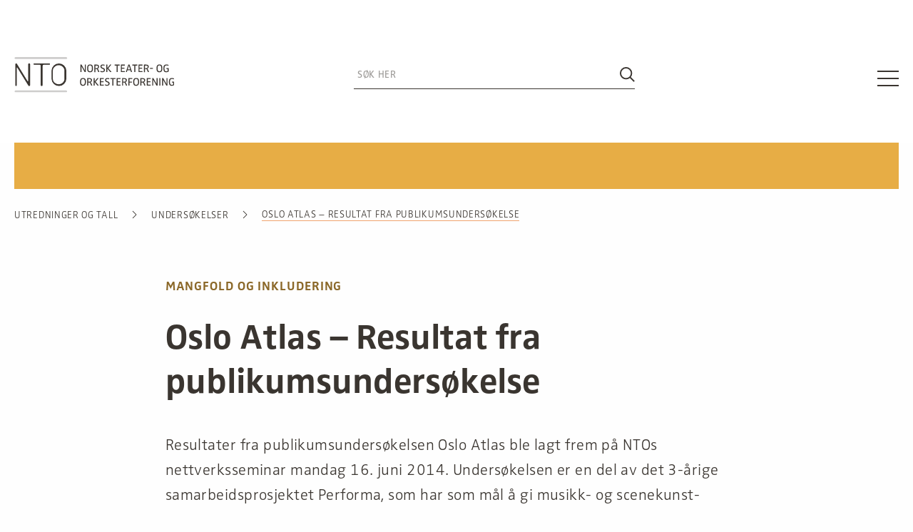

--- FILE ---
content_type: text/html; charset=UTF-8
request_url: https://nto.no/utredninger-og-tall/unders%C3%B8kelser/oslo-atlas-resultat-fra-publikumsunders%C3%B8kelse
body_size: 8304
content:
<!DOCTYPE html>
<html lang="nb-NO">

<head>
  <title>NTO  | OSLO ATLAS – RESULTAT FRA PUBLIKUMSUNDERSØKELSE </title>
  <meta charset="UTF-8">
  <meta name="viewport" content="width=device-width, initial-scale=1.0, viewport-fit=cover">
  <meta name="referrer" content="origin-when-cross-origin" />
  <link rel="stylesheet" href="https://cdn.jsdelivr.net/npm/foundation-sites@6.4.3/dist/css/foundation.min.css"
    integrity="sha256-GSio8qamaXapM8Fq9JYdGNTvk/dgs+cMLgPeevOYEx0= sha384-wAweiGTn38CY2DSwAaEffed6iMeflc0FMiuptanbN4J+ib+342gKGpvYRWubPd/+ sha512-QHEb6jOC8SaGTmYmGU19u2FhIfeG+t/hSacIWPpDzOp5yygnthL3JwnilM7LM1dOAbJv62R+/FICfsrKUqv4Gg=="
    crossorigin="anonymous">
  <link rel="stylesheet" type="text/css" href="https://use.typekit.net/mza5cxd.css">
  <link rel="stylesheet" type="text/css" href="https://nto.no///assets/css/theme-styles.css">
  <link rel="icon" type="image/png" href="https://nto.no///assets/images/fav.svg" />
  <script>
    var _gaq = _gaq || [];
    _gaq.push(['_setAccount', 'UA-29810510-1']);
    _gaq.push(['_setDomainName', 'nto.no']);
    _gaq.push(['_trackPageview']);  (function() {
      var ga = document.createElement('script'); ga.type = 'text/javascript'; ga.async = true;
      ga.src = ('https:' == document.location.protocol ? 'https://ssl' : 'http://www') + '.google-analytics.com/ga.js';
      var s = document.getElementsByTagName('script')[0]; s.parentNode.insertBefore(ga, s);
    })();
  </script>
  <title>nto.no | Oslo Atlas – Resultat fra publikumsundersøkelse</title><meta name="generator" content="SEOmatic">
<meta name="referrer" content="no-referrer-when-downgrade">
<meta name="robots" content="all">
<meta content="nb_NO" property="og:locale">
<meta content="nto.no" property="og:site_name">
<meta content="website" property="og:type">
<meta content="https://nto.no/utredninger-og-tall/undersøkelser/oslo-atlas-resultat-fra-publikumsundersøkelse" property="og:url">
<meta content="Oslo Atlas – Resultat fra publikumsundersøkelse" property="og:title">
<meta content="Resultater fra publikumsundersøkelsen Oslo Atlas ble lagt frem på NTOs nettverksseminar mandag 16. juni 2014. Undersøkelsen er en del av det 3-årige…" property="og:description">
<meta content="https://nto.no/uploads/_1200x630_crop_center-center_82_none/10551/Foredragsholderne_Foto-Øyvind-Markussen_ny.jpg?mtime=1593515533" property="og:image">
<meta content="1200" property="og:image:width">
<meta content="630" property="og:image:height">
<meta name="twitter:card" content="summary_large_image">
<meta name="twitter:creator" content="@">
<meta name="twitter:title" content="Oslo Atlas – Resultat fra publikumsundersøkelse">
<link href="https://nto.no/utredninger-og-tall/undersøkelser/oslo-atlas-resultat-fra-publikumsundersøkelse" rel="canonical">
<link href="https://nto.no/" rel="home">
<link type="text/plain" href="https://nto.no/humans.txt" rel="author">
	<style>
.listing-block .list-title {
letter-spacing:0!important;
color:#000!important;
}
	</style>

</head>

<body >
  

  <a href="#site-content" id="skip-to-content">Hopp til innhold</a>

  <header>

    <div class="grid-container header-block">
      <div class="grid-x grid-margin-x align-middle">


        <div class="cell mobile hide-for-large-only">
          <div class="mobile-search-box ">
            <form action="https://nto.no/search/results">
              <div class="search-box-input">
                <input type="search" autocomplete="off" name="q" class="search-input" placeholder="Søk her" aria-label="Søkefelt">
                <div class="search-close-icon">
                  <img src="https://nto.no//assets/images/hamberger-close-dark.svg" class="light-search"
                    alt="Dark search icon">
                  <img src="https://nto.no//assets/images/hamberger-close.svg" class="dark-search" alt="Light search icon">
                  <!--  <input type="submit" value="" class="submit-search input-action" aria-label="Send inn søk"> -->
                </div>
              </div>
            </form>
          </div>
        </div>


        <div class="cell small-4 logo-col">

          <div class="header-logo">
                        <a href="https://nto.no/" class="hide-for-small show-for-medium">
                                          <img src="/uploads/NTO_Hovedlogo_Brun.svg" alt="NTO Hovedlogo Brun">
                                        </a>
            

                        <a href="https://nto.no/" class="hide-for-medium">
                                          <img src="/uploads/NTO_LogoMobil_Brun.svg" alt="NTO Logo Mobil Brun">
                                        </a>
            
          </div>

          <div class="mega-menu-logo">
                        <a href="https://nto.no/" class="hide-for-small show-for-medium">
                                          <img src=" /uploads/NTO_Hovedlogo_Hvit.svg" alt="NTO Hovedlogo Hvit">
                                        </a>
            
                        <a href="https://nto.no/" class="hide-for-medium">
                                          <img src=" /uploads/NTO_LogoMobil_Hvit.svg" alt="NTO Logo Mobil Hvit">
                                        </a>
            
          </div>

        </div>




        <div class="cell small-4 medium-5 align-center grid-x align-middle search-col">
          <div class="search-box show-for-large">
            <form action="https://nto.no/search/results">
              <div class="search-box-input">
                <input type="search" name="q" class="search-input" placeholder="Søk her" aria-label="Søkefelt">
                <div class="search-icon">
                  <img src="https://nto.no//assets/images/mobile-search-light.svg" class="light-search" alt="Light search icon">
                  <img src="https://nto.no//assets/images/mobile-search-dark.svg" class="dark-search" alt="Dark search icon">
                  <input type="submit" value="" class="submit-search input-action" aria-label="Send inn søk">
                </div>
              </div>
            </form>
          </div>
        </div>





        <div class="cell small-4 medium-3 grid-x align-middle align-right ham-col">
          <div class="mobile-search-icon hide-for-large">

            <a href="https://nto.no/search/results" aria-label="Search results">
              <!-- light icon -->
              <img src="https://nto.no//assets/images/mobile-search-light.svg" class="mobile-search-light" alt="Light search icon">
              <!-- light icon -->
            </a>

            <a href="https://nto.no/search/results" aria-label="Search results">
              <!-- dark icon -->
              <img src="https://nto.no//assets/images/mobile-search-dark.svg" class="mobile-search-dark" alt="Dark search icon">
              <!-- dark icon -->
            </a>

          </div>
          <button class="ham-icon">
            <img src="https://nto.no//assets/images/hamberger-open.svg" class="hamberger-open" alt="Hamburger-ikon åpne">
            <img src="https://nto.no//assets/images/hamberger-close.svg" class="hamberger-close" alt="Hamburger-ikon lukke">
          </button>
        </div>



      </div>
    </div>
    <!-- </div> validator shows this as an extra div -->



    <div class="header-overlay">
      <div class="grid-container mega-menu-section ">
        <div class="accordion grid-x mega-menu" data-accordion data-deep-link="true" data-update-history="true"
          data-deep-link-smudge="true" data-deep-link-smudge-delay="500" data-accordion data-allow-all-closed="true"
          id="deeplinked-accordion">

          <!-- menu col 1  -->
          <div class="accordion-item cell large-3 menu-block " data-accordion-item>
            <div class="menu-title-wrapper">
                                                                      <a href="https://nto.no/interessepolitikk-og-meninger" class="accordion-title menu-title"
                style=color:#F0A36E>Interessepolitikk og meninger </a>
            </div>

            <a href="#interessepolitikk" class="redirect-link">
              <img src="https://nto.no//assets/images/down-arrow.svg" alt="down-arrow">
            </a>

            <div class="accordion-content" data-tab-content id="interessepolitikk">
                                                        <ul>
                                <li>
                  <a href="https://nto.no/interessepolitikk-og-meninger/statsbudsjett">Statsbudsjett</a>
                </li>
                                <li>
                  <a href="https://nto.no/interessepolitikk-og-meninger/stortingsmeldinger">Stortingsmeldinger</a>
                </li>
                                <li>
                  <a href="https://nto.no/interessepolitikk-og-meninger/strategier-og-planer">Strategier og planer</a>
                </li>
                                <li>
                  <a href="https://nto.no/interessepolitikk-og-meninger/andre-myndighetsinnspill">Andre myndighetsinnspill</a>
                </li>
                                <li>
                  <a href="https://nto.no/interessepolitikk-og-meninger/innspill-om-utredninger-og-fou-arbeid">Innspill om utredninger og FoU-arbeid</a>
                </li>
                                <li>
                  <a href="https://nto.no/interessepolitikk-og-meninger/innspill-til-lover-og-regelverk">Innspill til lover og regelverk</a>
                </li>
                                <li>
                  <a href="https://nto.no/interessepolitikk-og-meninger/kommentarer-og-artikler">Kommentarer og artikler</a>
                </li>
                              </ul>
                          </div>
          </div>
          <!-- menu col 1 -->

          <!-- menu col 2 -->
          <div class="accordion-item cell large-3 menu-block" data-accordion-item>
            <div class="menu-title-wrapper">
                                                                      <a href="https://nto.no/nettverk-og-kompetanse" class="accordion-title menu-title"
                style=color:#97a878>Nettverk og kompetanse </a>
            </div>

            <a href="#nettverk-og-kompetanse" class="redirect-link">
              <img src="https://nto.no//assets/images/down-arrow.svg" alt="down-arrow">
            </a>

            <div class="accordion-content" data-tab-content id="nettverk-og-kompetanse">
                                                        <ul>
                                <li>
                  <a href="https://nto.no/nettverk-og-kompetanse/kompetanseutvikling">Kompetanseutvikling og seminarer</a>
                </li>
                                <li>
                  <a href="https://nto.no/nettverk-og-kompetanse/norsk-teaterlederforum">Norsk teaterlederforum</a>
                </li>
                                <li>
                  <a href="https://nto.no/nettverk-og-kompetanse/nto-musikk">NTO – musikk</a>
                </li>
                                <li>
                  <a href="https://nto.no/nettverk-og-kompetanse/heddaprisen-og-heddadagene">Heddaprisen og Heddadagene</a>
                </li>
                                <li>
                  <a href="https://nto.no/nettverk-og-kompetanse/kritisk-offentlighet">Kritisk offentlighet</a>
                </li>
                                <li>
                  <a href="https://nto.no/nettverk-og-kompetanse/grønt-kulturliv">Grønt kulturliv</a>
                </li>
                                <li>
                  <a href="https://nto.no/nettverk-og-kompetanse/scenekortet">Scenekortet</a>
                </li>
                                <li>
                  <a href="https://nto.no/nettverk-og-kompetanse/nordiske-og-internasjonale-nettverk">Nordiske og internasjonale nettverk</a>
                </li>
                              </ul>
                          </div>
          </div>
          <!-- menu col 2 -->


          <!-- menu col 3  -->
          <div class="accordion-item cell large-3 menu-block menu-col-3" data-accordion-item>
            <div class="menu-title-wrapper">
                                                                      <a href="https://nto.no/utredninger-og-tall" class="accordion-title menu-title"
                style=color:#E7AD45>Utredninger og tall </a>
            </div>

            <a href="#utredningsarbeid" class="redirect-link">
              <img src="https://nto.no//assets/images/down-arrow.svg" alt="down-arrow">
            </a>

            <div class="accordion-content" data-tab-content id="fellesavtaler-og-arbeidsliv">
                                                        <ul>
                                <li>
                  <a href="https://nto.no/utredninger-og-tall/undersøkelser">Undersøkelser</a>
                </li>
                                <li>
                  <a href="https://nto.no/utredninger-og-tall/analyseverktøy">Analyseverktøy</a>
                </li>
                              </ul>
                          </div>

            <!-- test start -->
            <div class="accordion-item menu-block menu-col-additional" data-accordion-item>
              <div class="menu-title-wrapper">
                                                                                <a href="https://nto.no/rollen-som-arbeidsgiver" class="accordion-title menu-title"
                  style=color:#6FA6BF>Rollen som arbeidsgiver </a>
              </div>

              <a href="#fellesavtaler-og-arbeidsliv" class="redirect-link">
                <img src="https://nto.no//assets/images/down-arrow.svg" alt="down-arrow">
              </a>

              <div class="accordion-content" data-tab-content id="utredningsarbeid">
                                                                <ul>
                                    <li>
                    <a href="https://nto.no/rollen-som-arbeidsgiver/overenskomster">Overenskomster</a>
                  </li>
                                    <li>
                    <a href="https://nto.no/rollen-som-arbeidsgiver/arbeidsmiljø-og-sikkerhet">Arbeidsmiljø og sikkerhet</a>
                  </li>
                                  </ul>
                              </div>
            </div>
            <!-- test ends -->
          </div>

          <!-- menu col 3 -->



          <!-- menu col 4 -->
          <div class="accordion-item cell large-3 menu-block header-menu" data-accordion-item>
            <div class="menu-title-wrapper">
                            <a href="https://nto.no/om-nto" class="accordion-title menu-title  header-menu-title">
                OM NTO
              </a>
            </div>

            <a href="#om-nto" class="redirect-link">
              <img src="https://nto.no//assets/images/down-arrow.svg" alt="down-arrow">
            </a>

            <div class="accordion-content header-menu-items" data-tab-content id="om-nto">
              <ul>
    <li>
    <a href="https://nto.no/om-nto/hva-vi-gj%C3%B8r" >Hva vi gjør og hvordan vi jobber</a>
      </li>
    <li>
    <a href="https://nto.no/om-nto/%C3%A5rsrapporter" >Årsmeldinger</a>
      </li>
    <li>
    <a href="https://nto.no/om-nto/kontakt-oss" >Kontakt oss</a>
      </li>
    <li>
    <a href="https://nto.no/om-nto/v%C3%A5re-medlemmer" >Våre medlemmer</a>
      </li>
    <li>
    <a href="https://nto.no/om-nto/nto-medlemskap" >NTO-medlemskap</a>
      </li>
    <li>
    <a href="https://nto.no/om-nto/medlemsfordeler" >Medlemsfordeler</a>
      </li>
    <li>
    <a href="https://nto.no/om-nto/vedtekter" >Vedtekter</a>
      </li>
    <li>
    <a href="https://nto.no/om-nto/styret" >Styret</a>
      </li>
    <li>
    <a href="https://nto.no/om-nto/personvernerkl%C3%A6ring" >Personvernerklæring</a>
      </li>
  </ul>
            </div>
          </div>
          <!-- menu col 4  -->

        </div>


      </div>
    </div>

  </header>

  <main id="site-content">
                        
    
<div class="grid-container">
    <div class="grid-x grid-margin-x">
        <div class="cell large-12">
            <div class="page-bar hide-for-small show-for-large" style=background-color:#E7AD45>

            </div>
        </div>
    </div>
</div>



<div class="grid-container">
    <div class="grid-x grid-margin-x">
        <div class="cell large-12">
            <div class="breadcrumbs">
                                                                                <div class="bc-wrapper " >
                                                                                                                    <a href="https://nto.no/utredninger-og-tall" itemprop="item">Utredninger og tall</a>
                    <img src="https://nto.no//assets/images/right-bread-arrow.svg" alt="right-bread-arrow">
                                    </div>
                                                                <div class="bc-wrapper " >
                                                                                                                    <a href="https://nto.no/utredninger-og-tall/undersøkelser" itemprop="item">Undersøkelser</a>
                    <img src="https://nto.no//assets/images/right-bread-arrow.svg" alt="right-bread-arrow">
                                    </div>
                                                                <div class="bc-wrapper is-active" aria-current="page">
                                        Oslo Atlas – Resultat fra publikumsundersøkelse
                                    </div>
                                            </div>
        </div>
    </div>
</div>

<div class="post-single">
                    <div class="grid-container">
        <div class="grid-x grid-margin-x align-center">
            <div class="cell large-8 medium-10">

                <div class="post-s-info">
                                        <div class="cat-title" style="color: #8b6829">
                        Mangfold og inkludering
                    </div>
                    
                                        <h1 class="post-s-title">
                        Oslo Atlas – Resultat fra publikumsundersøkelse
                    </h1>
                    
                                        <div class="post-s-excerpt">
                        <p>Resultater fra publikumsundersøkelsen Oslo Atlas ble lagt frem på NTOs nettverksseminar mandag 16. juni 2014. Undersøkelsen er en del av det 3-årige samarbeidsprosjektet Performa, som har som mål å gi musikk- og scenekunst­institusjonene verktøy for å utvikle nye publikumsgrupper.</p>
                    </div>
                    
                                        <!-- Social sharing links using direct URLs -->
                    <div class="social-block">

                        <div class="social-icons">
                            <a href="https://www.facebook.com/sharer/sharer.php?u=https%3A%2F%2Fnto.no%2Futredninger-og-tall%2Funders%C3%B8kelser%2Foslo-atlas-resultat-fra-publikumsunders%C3%B8kelse" target="_blank">
                                <img src="https://nto.no//assets/images/fb.svg" alt="fb">
                            </a>
                        </div>

                        <div class="social-icons">
                            <a href="https://www.linkedin.com/sharing/share-offsite/?url=https%3A%2F%2Fnto.no%2Futredninger-og-tall%2Funders%C3%B8kelser%2Foslo-atlas-resultat-fra-publikumsunders%C3%B8kelse" target="_blank">
                                <img src="https://nto.no//assets/images/linkedin.svg" alt="linkedin">
                            </a>
                        </div>
                        
                                                <div class="date ">
                            19. jun. 2014
                        </div>
                                            </div>
                    
                </div>
            </div>
        </div>
    </div>

</div>

<section class="page-builder">
        

<section class="mib medium">
  <div class="grid-container">
    <div class="grid-x grid-margin-x">

      <div class="cell large-12">
        <div class="mib-wrapper">

                    <div class="mib-image">
                                          <img src="/uploads/Foredragsholderne_Foto-%C3%98yvind-Markussen_ny.JPG" alt="<p><strong>Ingrid Handeland </strong>(t.v.) og <strong>Jo Taylor</strong> fra MHM (i grønt) under NTOs nettverksseminar 16. juni hvor segmenteringsmodellen og Oslo Atlas ble presentert (Foto: Øyvind Markussen)</p>">  
                                    </div>
          
                    <div class="mib-caption">
            <p><strong>Ingrid Handeland </strong>(t.v.) og <strong>Jo Taylor</strong> fra MHM (i grønt) under NTOs nettverksseminar 16. juni hvor segmenteringsmodellen og Oslo Atlas ble presentert (Foto: Øyvind Markussen)</p>
          </div>
          
        </div>

      </div>

    </div>
  </div>
</section>




<section class="wysiwyg-block">
    <div class="grid-container">
      <div class="grid-x grid-margin-x align-center">
        <div class="cell large-6 medium-10">
          <div class="wy-content">
            <p>Norsk publikumsutvikling (NPU) og det britiske konsulentselskapet <a href="https://mhminsight.com/" target="_blank" rel="noreferrer noopener">Morris Hargreaves &amp; McIntyre</a> (MHM) har i 2013-2014 foretatt en undersøkelse av Oslo-befolkningens holdninger til og verdier i forhold til kunst og kultur. Undersøkelsen, eller kartleggingen, har fått navnet Oslo Atlas og ble presentert på NTOs nettverksseminar for kommunikasjons- og programmeringsansvarlige mandag 16. juni 2014.<br /><br /><strong>Last ned rapporten i sin helhet her: <a href="https://norskpublikumsutvikling.no/articles/oslo-atlas">Oslo Atlas – Rapport</a><br /><br /><br /></strong>Undersøkelsen baserer seg på en segmenteringsmodell utviklet av Morris Hargreaves &amp; McIntyre og viser at det er andre bakgrunnsvariabler enn alder, inntekt og utdanning som trigger ulike typer publikum.<br /><br />- Det interessante med denne modellen er at den tilbyr oss måter å henvende oss til folk på bakgrunn av hvilket forhold de har til kunst og kultur, uavhengig av klasse, kjønn, alder, inntekt og utdanning. MHM jobber ut fra en oppfatning av at det ikke er inntekt og utdanning som avgjør om du deltar. Det som avgjør om du deltar er om du tror at du vil få oppleve det du ønsker, om du får det utbyttet av frikvelden din som du er ute etter, sier Ingrid Handeland, direktør i Norsk publikumsutvikling, på organisasjonens nettsider.<br /><br />Oslo Atlas viser i følge NPU at det eksisterer et stort potensielt marked, men at de som kan tenke seg å komme ikke er overbevist om at de vil ha fullt utbytte av opplevelsen. Segmenteringsmodellen til MHM gir således et verktøy for å programmere og kommunisere med innhold som står i forhold til de forventningene et mulig publikum har.<br /><br />- Selv om det er klassemessige forskjeller i bruk av kultur, er det ikke om du er siviløkonom eller adjunkt som avgjør hvorvidt du velger å gå på et bestemt teaterstykke, en konsert eller danseforestillinger. Det handler om hvem du kjenner som går dit, hvilke kulturbruksvaner du har, påpeker Handeland.<br /><br /><br />5 av NTOs medlemsinstitusjoner deltar i Performaprosjektet:<br /><br /></p>


<ul><li>Den Norske Opera &amp; Ballett</li><li>Nationaltheatret</li><li>Det Norske Teatret</li><li>Oslo Filharmoniske Orkester</li><li>Dansens Hus</li></ul>
          </div>
        </div>
      </div>
    </div>
</section>


    </section>

</main>

<footer>
  <div class="grid-container">
    <div class="grid-x grid-padding-x">
      <div class="cell large-7 medium-12 footer-1-col">
        <div class="footer-1">
          <div class="grid-container footer-inner-container">
            <div class="grid-x grid-margin-x">
              <div class="cell  medium-12">

                <!-- footer logo starts -->
                <div class="footer-logo">
                                    <a href="https://nto.no/">
                    <img src="/uploads/NTO_Hovedlogo_Hvit.svg" alt="NTO Hovedlogo Hvit">
                  </a>
                                  </div>
                <!-- footer logoo ends -->

              </div>

            </div>
            <div class="grid-x ">
              <div class="cell medium-7 footer-left-section">

                                <div class="footer-addr">
                  <p>Rosenkrantzgate 9, 0159 Oslo<br /></p>
                </div>
                
                                                <div class="footer-phone">
                  <a href="tel:+4723100990">
                    +47 23 10 09 90
                  </a>
                </div>
                
                                <div class="footer-email">
                  <a href="mailto:nto@nto.no">
                    nto@nto.no
                  </a>
                </div>
                
                <div class="footer-social">

                                                      <div class="single-social">
                    <a href="https://www.facebook.com/NTOsiden/" target="_blank">
                      Facebook
                    </a>
                  </div>
                                    
                                                      
                                                      <div class="single-social">
                    <a href="https://www.youtube.com/user/2012NTO" target="_blank">
                      YouTube
                    </a>
                  </div>
                                    
                </div>

              </div>

              <div class="cell medium-5 footer-right-section">
                                <div class="footer-menu">
                  <ul id="footer-menu-list">
    <li>
    <a href="https://nto.no/om-nto/english">English</a>
      </li>
    <li>
    <a href="https://nto.no/presse">Presse</a>
      </li>
    <li>
    <a href="https://nto.no/om-nto/personvernerkl%C3%A6ring">Personvernerklæring</a>
      </li>
    <li>
    <a href="https://nto.no/om-nto/kontakt-oss">Kontakt oss</a>
      </li>
  </ul>
                </div>
                              </div>

                            <div class="cell medium-5 cert-cell">
                <ul class="certifications">
                                                                        <li class="certification-item">
                                        <img src="/uploads/main_large.png" alt="Main large" class="certification-logo">
                                      </li>
                                                    </ul>
              </div>
              


            </div>
          </div>
        </div>
      </div>
      <div class="cell large-5 medium-12 footer-2-col">
        <div class="footer-2">
          <!-- <div style="color:white;"> BLUE SECTION OF THE CONTAINER</div> -->
          

          <div id="newsletter" class="sign-up">
            <h4>Motta våre nyhetsbrev:</h4>
            <form class="js-cm-form" id="subForm"
            action="https://www.createsend.com/t/subscribeerror?description=" method="post"
            data-id="A61C50BEC994754B1D79C5819EC1255C4D7888266B859DD8792763338D1E7155C58FED0B91DAE982E40D2DB173D6DA0B7EEA650F0B5E92FC7B8546FB2A87A144">
            <div class="form-container">
              <div class="form-row">
                <label for="newsletter-name">Fornavn</label>
                <input autocomplete="given-name" type="text" id="newsletter-name" placeholder="Fornavn" aria-label="Fornavn" maxlength="200" name="cm-name">
              </div>
              <div class="form-row">
                <label for="fieldtkjktrk">Etternavn</label>
                <input autocomplete="family-name" type="text" placeholder="Etternavn" aria-label="Etternavn" id="fieldtkjktrk" maxlength="200" name="cm-f-tkjktrk">
              </div>
              <div class="form-row">
                <label for="fieldEmail">E-post-adresse</label>
                <input autocomplete="email" placeholder="E-post-adresse" aria-label="E-post-adresse" class="js-cm-email-input qa-input-email" id="fieldEmail" maxlength="200" name="cm-dkdhi-dkdhi" required="" type="email">
              </div>
              <div class="form-row">
                <div>
                  <div>
                    <label class="checkholder">
                      <input id="cm-privacy-consent" name="cm-privacy-consent" required="" type="checkbox">
                      <span class="checkmark"></span> Ja, jeg vil gjerne motta NTOs nyhetsbrev
                    </label>
                  </div>
                  <input id="cm-privacy-consent-hidden" name="cm-privacy-consent-hidden" type="hidden" value="true">
                </div>
              </div>
            </div>
            <button type="submit" aria-label="Send inn skjema for nyhetsbrev">Meld på</button>
          </form>
        </div>

        <script src="https://js.createsend1.com/javascript/copypastesubscribeformlogic.js"></script>
      </div>
    </div>
  </div>
</div>
</footer>


<script type="application/ld+json">{"@context":"https://schema.org","@graph":[{"@type":"WebPage","author":{"@id":"#identity"},"copyrightHolder":{"@id":"#identity"},"copyrightYear":"2014","creator":{"@id":"#creator"},"dateCreated":"2020-06-15T15:10:13+02:00","dateModified":"2024-12-03T14:50:55+01:00","datePublished":"2014-06-19T15:06:00+02:00","headline":"Oslo Atlas – Resultat fra publikumsundersøkelse","inLanguage":"nb-no","mainEntityOfPage":"https://nto.no/utredninger-og-tall/undersøkelser/oslo-atlas-resultat-fra-publikumsundersøkelse","name":"Oslo Atlas – Resultat fra publikumsundersøkelse","publisher":{"@id":"#creator"},"url":"https://nto.no/utredninger-og-tall/undersøkelser/oslo-atlas-resultat-fra-publikumsundersøkelse"},{"@id":"#identity","@type":"Organization"},{"@id":"#creator","@type":"Organization"},{"@type":"BreadcrumbList","description":"Breadcrumbs list","itemListElement":[{"@type":"ListItem","item":"https://nto.no/","name":"Front Page","position":1},{"@type":"ListItem","item":"https://nto.no/utredninger-og-tall","name":"Utredninger og tall","position":2},{"@type":"ListItem","item":"https://nto.no/utredninger-og-tall/undersøkelser","name":"Undersøkelser","position":3},{"@type":"ListItem","item":"https://nto.no/utredninger-og-tall/undersøkelser/oslo-atlas-resultat-fra-publikumsundersøkelse","name":"Oslo Atlas – Resultat fra publikumsundersøkelse","position":4}],"name":"Breadcrumbs"}]}</script>
<script src="https://ajax.googleapis.com/ajax/libs/jquery/3.4.1/jquery.min.js"></script>
<script src="https://cdn.jsdelivr.net/npm/foundation-sites@6.4.3/dist/js/foundation.min.js"
integrity="sha256-mRYlCu5EG+ouD07WxLF8v4ZAZYCA6WrmdIXyn1Bv9Vk= sha384-KzKofw4qqetd3kvuQ5AdapWPqV1ZI+CnfyfEwZQgPk8poOLWaabfgJOfmW7uI+AV sha512-0gHfaMkY+Do568TgjJC2iMAV0dQlY4NqbeZ4pr9lVUTXQzKu8qceyd6wg/3Uql9qA2+3X5NHv3IMb05wb387rA=="
crossorigin="anonymous"></script>
<script src="https://nto.no//assets/js/ofi.min.js"></script>
<script src="https://nto.no//assets/js/stickybits.min.js"></script>
<script src="https://nto.no//assets/js/theme_script.js"></script>

</body>

</html>

--- FILE ---
content_type: text/css;charset=utf-8
request_url: https://use.typekit.net/mza5cxd.css
body_size: 875
content:
/*
 * The Typekit service used to deliver this font or fonts for use on websites
 * is provided by Adobe and is subject to these Terms of Use
 * http://www.adobe.com/products/eulas/tou_typekit. For font license
 * information, see the list below.
 *
 * ff-zwo-corr-web-pro:
 *   - http://typekit.com/eulas/00000000000000003b9b07b8
 *   - http://typekit.com/eulas/00000000000000003b9b07b9
 *   - http://typekit.com/eulas/00000000000000003b9b07b6
 *   - http://typekit.com/eulas/00000000000000003b9b07b7
 * ff-zwo-web-pro:
 *   - http://typekit.com/eulas/00000000000000003b9b07c5
 *   - http://typekit.com/eulas/00000000000000003b9b07c4
 *   - http://typekit.com/eulas/00000000000000003b9b07bb
 *   - http://typekit.com/eulas/00000000000000003b9b07ba
 *   - http://typekit.com/eulas/00000000000000003b9b07c0
 *   - http://typekit.com/eulas/00000000000000003b9b07bc
 *   - http://typekit.com/eulas/00000000000000003b9b07cb
 *   - http://typekit.com/eulas/00000000000000003b9b07c1
 *
 * © 2009-2026 Adobe Systems Incorporated. All Rights Reserved.
 */
/*{"last_published":"2020-05-22 06:22:06 UTC"}*/

@import url("https://p.typekit.net/p.css?s=1&k=mza5cxd&ht=tk&f=13728.13729.13730.13731.13734.13735.13736.13741.13842.13843.13844.13845&a=2774808&app=typekit&e=css");

@font-face {
font-family:"ff-zwo-web-pro";
src:url("https://use.typekit.net/af/55a390/00000000000000003b9b07c5/27/l?primer=7cdcb44be4a7db8877ffa5c0007b8dd865b3bbc383831fe2ea177f62257a9191&fvd=n7&v=3") format("woff2"),url("https://use.typekit.net/af/55a390/00000000000000003b9b07c5/27/d?primer=7cdcb44be4a7db8877ffa5c0007b8dd865b3bbc383831fe2ea177f62257a9191&fvd=n7&v=3") format("woff"),url("https://use.typekit.net/af/55a390/00000000000000003b9b07c5/27/a?primer=7cdcb44be4a7db8877ffa5c0007b8dd865b3bbc383831fe2ea177f62257a9191&fvd=n7&v=3") format("opentype");
font-display:auto;font-style:normal;font-weight:700;font-stretch:normal;
}

@font-face {
font-family:"ff-zwo-web-pro";
src:url("https://use.typekit.net/af/b716b7/00000000000000003b9b07c4/27/l?primer=7cdcb44be4a7db8877ffa5c0007b8dd865b3bbc383831fe2ea177f62257a9191&fvd=i7&v=3") format("woff2"),url("https://use.typekit.net/af/b716b7/00000000000000003b9b07c4/27/d?primer=7cdcb44be4a7db8877ffa5c0007b8dd865b3bbc383831fe2ea177f62257a9191&fvd=i7&v=3") format("woff"),url("https://use.typekit.net/af/b716b7/00000000000000003b9b07c4/27/a?primer=7cdcb44be4a7db8877ffa5c0007b8dd865b3bbc383831fe2ea177f62257a9191&fvd=i7&v=3") format("opentype");
font-display:auto;font-style:italic;font-weight:700;font-stretch:normal;
}

@font-face {
font-family:"ff-zwo-web-pro";
src:url("https://use.typekit.net/af/5f61bd/00000000000000003b9b07bb/27/l?subset_id=2&fvd=n1&v=3") format("woff2"),url("https://use.typekit.net/af/5f61bd/00000000000000003b9b07bb/27/d?subset_id=2&fvd=n1&v=3") format("woff"),url("https://use.typekit.net/af/5f61bd/00000000000000003b9b07bb/27/a?subset_id=2&fvd=n1&v=3") format("opentype");
font-display:auto;font-style:normal;font-weight:100;font-stretch:normal;
}

@font-face {
font-family:"ff-zwo-web-pro";
src:url("https://use.typekit.net/af/2d5e1e/00000000000000003b9b07ba/27/l?subset_id=2&fvd=i1&v=3") format("woff2"),url("https://use.typekit.net/af/2d5e1e/00000000000000003b9b07ba/27/d?subset_id=2&fvd=i1&v=3") format("woff"),url("https://use.typekit.net/af/2d5e1e/00000000000000003b9b07ba/27/a?subset_id=2&fvd=i1&v=3") format("opentype");
font-display:auto;font-style:italic;font-weight:100;font-stretch:normal;
}

@font-face {
font-family:"ff-zwo-web-pro";
src:url("https://use.typekit.net/af/681746/00000000000000003b9b07c0/27/l?primer=7cdcb44be4a7db8877ffa5c0007b8dd865b3bbc383831fe2ea177f62257a9191&fvd=i4&v=3") format("woff2"),url("https://use.typekit.net/af/681746/00000000000000003b9b07c0/27/d?primer=7cdcb44be4a7db8877ffa5c0007b8dd865b3bbc383831fe2ea177f62257a9191&fvd=i4&v=3") format("woff"),url("https://use.typekit.net/af/681746/00000000000000003b9b07c0/27/a?primer=7cdcb44be4a7db8877ffa5c0007b8dd865b3bbc383831fe2ea177f62257a9191&fvd=i4&v=3") format("opentype");
font-display:auto;font-style:italic;font-weight:400;font-stretch:normal;
}

@font-face {
font-family:"ff-zwo-web-pro";
src:url("https://use.typekit.net/af/22f1b7/00000000000000003b9b07bc/27/l?subset_id=2&fvd=n2&v=3") format("woff2"),url("https://use.typekit.net/af/22f1b7/00000000000000003b9b07bc/27/d?subset_id=2&fvd=n2&v=3") format("woff"),url("https://use.typekit.net/af/22f1b7/00000000000000003b9b07bc/27/a?subset_id=2&fvd=n2&v=3") format("opentype");
font-display:auto;font-style:normal;font-weight:200;font-stretch:normal;
}

@font-face {
font-family:"ff-zwo-web-pro";
src:url("https://use.typekit.net/af/8fe2be/00000000000000003b9b07cb/27/l?subset_id=2&fvd=i2&v=3") format("woff2"),url("https://use.typekit.net/af/8fe2be/00000000000000003b9b07cb/27/d?subset_id=2&fvd=i2&v=3") format("woff"),url("https://use.typekit.net/af/8fe2be/00000000000000003b9b07cb/27/a?subset_id=2&fvd=i2&v=3") format("opentype");
font-display:auto;font-style:italic;font-weight:200;font-stretch:normal;
}

@font-face {
font-family:"ff-zwo-web-pro";
src:url("https://use.typekit.net/af/d4564f/00000000000000003b9b07c1/27/l?primer=7cdcb44be4a7db8877ffa5c0007b8dd865b3bbc383831fe2ea177f62257a9191&fvd=n4&v=3") format("woff2"),url("https://use.typekit.net/af/d4564f/00000000000000003b9b07c1/27/d?primer=7cdcb44be4a7db8877ffa5c0007b8dd865b3bbc383831fe2ea177f62257a9191&fvd=n4&v=3") format("woff"),url("https://use.typekit.net/af/d4564f/00000000000000003b9b07c1/27/a?primer=7cdcb44be4a7db8877ffa5c0007b8dd865b3bbc383831fe2ea177f62257a9191&fvd=n4&v=3") format("opentype");
font-display:auto;font-style:normal;font-weight:400;font-stretch:normal;
}

@font-face {
font-family:"ff-zwo-corr-web-pro";
src:url("https://use.typekit.net/af/a4c477/00000000000000003b9b07b8/27/l?primer=7cdcb44be4a7db8877ffa5c0007b8dd865b3bbc383831fe2ea177f62257a9191&fvd=n7&v=3") format("woff2"),url("https://use.typekit.net/af/a4c477/00000000000000003b9b07b8/27/d?primer=7cdcb44be4a7db8877ffa5c0007b8dd865b3bbc383831fe2ea177f62257a9191&fvd=n7&v=3") format("woff"),url("https://use.typekit.net/af/a4c477/00000000000000003b9b07b8/27/a?primer=7cdcb44be4a7db8877ffa5c0007b8dd865b3bbc383831fe2ea177f62257a9191&fvd=n7&v=3") format("opentype");
font-display:auto;font-style:normal;font-weight:700;font-stretch:normal;
}

@font-face {
font-family:"ff-zwo-corr-web-pro";
src:url("https://use.typekit.net/af/0524f5/00000000000000003b9b07b9/27/l?primer=7cdcb44be4a7db8877ffa5c0007b8dd865b3bbc383831fe2ea177f62257a9191&fvd=i7&v=3") format("woff2"),url("https://use.typekit.net/af/0524f5/00000000000000003b9b07b9/27/d?primer=7cdcb44be4a7db8877ffa5c0007b8dd865b3bbc383831fe2ea177f62257a9191&fvd=i7&v=3") format("woff"),url("https://use.typekit.net/af/0524f5/00000000000000003b9b07b9/27/a?primer=7cdcb44be4a7db8877ffa5c0007b8dd865b3bbc383831fe2ea177f62257a9191&fvd=i7&v=3") format("opentype");
font-display:auto;font-style:italic;font-weight:700;font-stretch:normal;
}

@font-face {
font-family:"ff-zwo-corr-web-pro";
src:url("https://use.typekit.net/af/036206/00000000000000003b9b07b6/27/l?primer=7cdcb44be4a7db8877ffa5c0007b8dd865b3bbc383831fe2ea177f62257a9191&fvd=i4&v=3") format("woff2"),url("https://use.typekit.net/af/036206/00000000000000003b9b07b6/27/d?primer=7cdcb44be4a7db8877ffa5c0007b8dd865b3bbc383831fe2ea177f62257a9191&fvd=i4&v=3") format("woff"),url("https://use.typekit.net/af/036206/00000000000000003b9b07b6/27/a?primer=7cdcb44be4a7db8877ffa5c0007b8dd865b3bbc383831fe2ea177f62257a9191&fvd=i4&v=3") format("opentype");
font-display:auto;font-style:italic;font-weight:400;font-stretch:normal;
}

@font-face {
font-family:"ff-zwo-corr-web-pro";
src:url("https://use.typekit.net/af/c369fd/00000000000000003b9b07b7/27/l?primer=7cdcb44be4a7db8877ffa5c0007b8dd865b3bbc383831fe2ea177f62257a9191&fvd=n4&v=3") format("woff2"),url("https://use.typekit.net/af/c369fd/00000000000000003b9b07b7/27/d?primer=7cdcb44be4a7db8877ffa5c0007b8dd865b3bbc383831fe2ea177f62257a9191&fvd=n4&v=3") format("woff"),url("https://use.typekit.net/af/c369fd/00000000000000003b9b07b7/27/a?primer=7cdcb44be4a7db8877ffa5c0007b8dd865b3bbc383831fe2ea177f62257a9191&fvd=n4&v=3") format("opentype");
font-display:auto;font-style:normal;font-weight:400;font-stretch:normal;
}

.tk-ff-zwo-web-pro { font-family: "ff-zwo-web-pro",sans-serif; }
.tk-ff-zwo-corr-web-pro { font-family: "ff-zwo-corr-web-pro",sans-serif; }


--- FILE ---
content_type: text/css
request_url: https://nto.no///assets/css/theme-styles.css
body_size: 16761
content:
@charset "UTF-8";
/* ==========================================================================
  COMMON VARIABLES
  ========================================================================== */
/* ==========================================================================
  Base Typography Styles
  ========================================================================== */
/* ==========================================================================
   Base Type
   ========================================================================== */
/**::-moz-focus-inner {
  border: 0;
}
*:focus, *:active, *:hover {
  outline: 0;
}
*:focus::-moz-focus-inner, *:active::-moz-focus-inner, *:hover::-moz-focus-inner {
  border: 0;
}*/

html {
  font-size: 1rem;
  -webkit-font-smoothing: antialiased;
  -moz-osx-font-smoothing: grayscale;
}

body {
  font-family: "ff-zwo-web-pro", sans-serif;
  font-size: 1rem;
  line-height: 1.5;
  color: #3a3530;
  -webkit-font-smoothing: antialiased;
  -moz-osx-font-smoothing: grayscale;
  overflow-x: hidden;
}

body,
input,
select,
textarea {
  font-family: "ff-zwo-web-pro", sans-serif;
}

a#skip-to-content {
  position: absolute;
  left: -9999px;
  background: #000;
  color: #fff;
  padding: 0.5em 1em;
  z-index: 1000;
}
a#skip-to-content:focus {
  left: 0;
  top: 0;
}

.visually-hidden {
  position: absolute;
  width: 1px;
  height: 1px;
  padding: 0;
  margin: -1px;
  overflow: hidden;
  clip: rect(0 0 0 0);
  white-space: nowrap;
  border: 0;
}

/* ==========================================================================
   Headings and paragraph
   ========================================================================== */
   h1,
   .h1,
   h2,
   .h2,
   .post-single .post-s-info .post-s-title,
   .presse-single .presse-d-info .presse-d-title,
   .presse .page-info .page-title,
   .about-single .about-d-info .about-d-title,
   .om .page-info .page-title,
   h3,
   .h3,
   .dinger-detail .dinger-d-info .dinger-d-title,
   .search .search-box .search-box-title,
   h4,
   .h4,
   .search .no-results .no-results-text,
   .search .search-box .search-box-title-mobile,
   .related-matters .related-matters-title,
   .contact-info-block .ci-title-col .ci-title,
   .profile .profile-header,
   .color-box .color-box-content p,
   h5,
   .h5,
   h6,
   .h6 {
    font-style: normal;
  }

  h1,
  .h1 {
    font-family: "ff-zwo-web-pro", sans-serif;
    font-size: 3.75rem;
    line-height: 4.625rem;
    letter-spacing: 0.03em;
    font-weight: bold;
    margin-bottom: 0;
  }

  h2,
  .h2,
  .post-single .post-s-info .post-s-title,
  .presse-single .presse-d-info .presse-d-title,
  .presse .page-info .page-title,
  .about-single .about-d-info .about-d-title,
  .om .page-info .page-title {
    font-family: "ff-zwo-web-pro", sans-serif;
    font-size: 3.125rem;
    line-height: 3.875rem;
    font-weight: bold;
    margin-bottom: 0;
  }
  @media (max-width: 1023px) {
    h2,
    .h2,
    .post-single .post-s-info .post-s-title,
    .presse-single .presse-d-info .presse-d-title,
    .presse .page-info .page-title,
    .about-single .about-d-info .about-d-title,
    .om .page-info .page-title {
      font-size: 2.5rem;
      line-height: 3.0625rem;
    }
  }
  @media (max-width: 639px) {
    h2,
    .h2,
    .post-single .post-s-info .post-s-title,
    .presse-single .presse-d-info .presse-d-title,
    .presse .page-info .page-title,
    .about-single .about-d-info .about-d-title,
    .om .page-info .page-title {
      font-size: 1.75rem;
      line-height: 2.1875rem;
    }
  }

  h3,
  .h3,
  .dinger-detail .dinger-d-info .dinger-d-title,
  .search .search-box .search-box-title {
    font-family: "ff-zwo-web-pro", sans-serif;
    font-size: 3.125rem;
    line-height: 3.875rem;
    font-weight: 350;
    margin-bottom: 0;
  }

  h4,
  .h4,
  .search .no-results .no-results-text,
  .search .search-box .search-box-title-mobile,
  .related-matters .related-matters-title,
  .contact-info-block .ci-title-col .ci-title,
  .profile .profile-header,
  .color-box .color-box-content p {
    font-family: "ff-zwo-web-pro", sans-serif;
    font-size: 2.25rem;
    line-height: 2.8125rem;
    font-weight: 350;
    margin-bottom: 0;
  }

  h5,
  .h5 {
    font-family: "ff-zwo-web-pro", sans-serif;
    font-size: 1.5625rem;
    line-height: 1.9375rem;
    font-weight: bold;
    margin-bottom: 0;
  }
  @media (max-width: 1023px) {
    h5,
    .h5 {
      font-size: 1.5rem;
      line-height: 1.875rem;
    }
  }

  h6,
  .h6 {
    font-family: "ff-zwo-web-pro", sans-serif;
    font-size: 1.5rem;
    line-height: 2rem;
    text-transform: uppercase;
    margin-bottom: 0;
    font-weight: bold;
  }
  @media (max-width: 639px) {
    h6,
    .h6 {
      font-size: 1.25rem;
      line-height: 1.5rem;
    }
  }

  h1,
  h2,
  h3,
  h4,
  h5,
  h6,
  p,
  a,
  span,
  div,
  li {
    word-wrap: break-word;
    word-break: break-word;
  }

  img {
    max-width: 100%;
    height: auto;
  }

  a {
    color: #3a3530;
  }
  a:hover {
    color: #3a3530;
    text-decoration: underline;
  }

  iframe {
    max-width: 100%;
  }

  .text-primary {
    color: #3a3530 !important;
  }

  .text-secondary {
    color: #09284d !important;
  }

  .text-danger {
    color: !important;
  }

  .secondary-font {
    font-family: "Source Serif Pro", serif;
  }

  .sub-font {
    font-family: "Source Serif Pro", serif;
  }

  .text-underline {
    text-decoration: underline;
  }

  .underline-none {
    text-decoration: none;
  }
  .underline-none:hover {
    text-decoration: none;
  }

  .radius {
    border-radius: 5px !important;
  }

  .box-shadow-primary {
    -webkit-box-shadow: 0 3px 39px rgba(0, 0, 0, 0.06);
    box-shadow: 0 3px 39px rgba(0, 0, 0, 0.06);
  }
  .box-shadow-secondary {
    -webkit-box-shadow: 0 3px 39px rgba(0, 0, 0, 0.13);
    box-shadow: 0 3px 39px rgba(0, 0, 0, 0.13);
  }

  .font-weight-light, .presse .wy-content p, .presse .wysiwyg-block p {
    font-weight: 350 !important;
  }
  .font-weight-regular {
    font-weight: 400 !important;
  }
  .font-weight-medium {
    font-weight: 500 !important;
  }
  .font-weight-semi-bold {
    font-weight: 600 !important;
  }
  .font-weight-bold {
    font-weight: 700 !important;
  }

  .min-height {
    min-height: 100vh;
  }

  .no-border {
    border: 0 !important;
  }

  .pointer-none {
    cursor: default;
    pointer-events: none;
    display: block;
  }

  .cursor-pointer {
    cursor: pointer;
  }

  .ellipsis {
    white-space: nowrap;
    text-overflow: ellipsis;
    overflow: hidden;
  }

  .ellipsis-2 {
    display: -webkit-box;
    height: 43px;
    -webkit-line-clamp: 2;
    -webkit-box-orient: vertical;
    overflow: hidden;
    text-overflow: ellipsis;
  }

  .overflow-hidden {
    overflow: hidden;
  }

  .disabled {
    pointer-events: none;
  }

  .grid-container {
    max-width: 1270px;
  }

  .subtitle-1, .listing-block .list-title, .download-block .db-header, .contact-info-block .ci-wrapper-row .ci-wrapper-col .ci-wrapper .ci-name, .featured-post .calender-col .calender .cal-header {
    font-family: "ff-zwo-web-pro", sans-serif;
    font-weight: bold;
    font-size: 1.5rem;
    line-height: 2rem;
  /* letter-spacing: 0.03em;
  text-transform: uppercase; */
  color: #3a3530;
}

.download-block .db-header {
  font-size: 1.3rem;
}

.subtitle-2, .profile .profile-card .profile-content .profile-content-wrapper .profile-name {
  font-family: "ff-zwo-web-pro", sans-serif;
  font-weight: bold;
  font-size: 1.125rem;
  line-height: 1.5rem;
  letter-spacing: 0.05em;
  text-transform: uppercase;
  color: #3a3530;
}

.category-1, .post-single .post-s-info .cat-title, .featured-post .calender-col .calender .cal-wrapper .cal-title, .featured-post .calender-col .calender .cal-wrapper .cal-date, .post-block .post-content .post-content-cat {
  font-weight: 600;
  font-size: 1.125rem;
  line-height: 1.375rem;
  letter-spacing: 0.05em;
}

.ingress, .category-page .category-desc, .post-single .post-s-info .post-s-excerpt, .presse .page-info .page-excerpt, .om .page-info .page-excerpt {
  font-weight: 350;
  font-size: 1.375rem;
  line-height: 2.1875rem;
  letter-spacing: 0.02em;
}

.body-1, .presse-single .presse-d-info .presse-d-excerpt, .contact-info-block .ci-wrapper-row .ci-wrapper-col .ci-wrapper .ci-contact a, .contact-info-block .ci-wrapper-row .ci-wrapper-col .ci-wrapper .ci-contact, .contact-info-block .ci-wrapper-row .ci-wrapper-col .ci-wrapper .ci-position, .map-panel .map-content .map-info {
  font-size: 1.125rem;
  line-height: 1.875rem;
  font-weight: 350;
  letter-spacing: 0.01em;
}
@media (max-width: 1023px) {
  .body-1, .presse-single .presse-d-info .presse-d-excerpt, .contact-info-block .ci-wrapper-row .ci-wrapper-col .ci-wrapper .ci-contact a, .contact-info-block .ci-wrapper-row .ci-wrapper-col .ci-wrapper .ci-contact, .contact-info-block .ci-wrapper-row .ci-wrapper-col .ci-wrapper .ci-position, .map-panel .map-content .map-info {
    font-size: 1.125rem;
    line-height: 1.875rem;
  }
}
@media (max-width: 639px) {
  .body-1, .presse-single .presse-d-info .presse-d-excerpt, .contact-info-block .ci-wrapper-row .ci-wrapper-col .ci-wrapper .ci-contact a, .contact-info-block .ci-wrapper-row .ci-wrapper-col .ci-wrapper .ci-contact, .contact-info-block .ci-wrapper-row .ci-wrapper-col .ci-wrapper .ci-position, .map-panel .map-content .map-info {
    font-size: 1rem;
    line-height: 1.5625rem;
  }
}

.body-1-bold, .map-panel .map-content .map-title, .nav-panel .nav-panel-container .nav-title {
  font-size: 1.125rem;
  line-height: 1.875rem;
  font-weight: bold;
}

.body-2, .post-block .post-content .post-content-info {
  font-weight: 300;
  font-size: 1rem;
  line-height: 1.5625rem;
}

.body-2-bold {
  font-weight: bold;
  font-size: 1rem;
  line-height: 1.5625rem;
}

.caption, .iwc .iwc-left-wrapper .iwc-caption, .mib .mib-wrapper .mib-caption {
  font-weight: 300;
  font-size: 0.875rem;
  line-height: 1.25rem;
}

.detail-light, .breadcrumbs .bc-wrapper a, .breadcrumbs .bc-wrapper {
  font-size: 0.875rem;
  line-height: 1.0625rem;
  font-weight: 350;
  letter-spacing: 0.05em;
}

.detail-semibold, .post-single .post-s-info .social-block {
  font-size: 0.875rem;
  line-height: 1.0625rem;
  font-weight: 600;
  letter-spacing: 0.05em;
}

.color-underline {
  text-decoration: none;
  display: inline;
}
.color-underline:hover {
  text-decoration: none;
  -webkit-box-shadow: -2px 4px 0px -2px;
  box-shadow: -2px 4px 0px -2px;
}

.h4-tablet {
  font-weight: 300;
  font-size: 1.875rem;
  line-height: 2.8125rem;
  letter-spacing: 0.03em;
}

.search-box-input {
  width: 100%;
  display: -webkit-box;
  display: -ms-flexbox;
  display: flex;
  border-bottom: 1px solid #3a3530;
}
.search-box-input input {
  margin: 0;
  border: none;
  -webkit-box-shadow: none;
  box-shadow: none;
}
.search-box-input input:focus {
  /*border: none;
  -webkit-box-shadow: none;
  box-shadow: none;*/
  outline: initial;
}
.search-box-input .search-icon {
  display: -webkit-box;
  display: -ms-flexbox;
  display: flex;
  -webkit-box-align: center;
  -ms-flex-align: center;
  align-items: center;
  position: relative;
}
.search-box-input .search-icon input {
  cursor: pointer;
}
.search-box-input .search-icon input:focus {
  outline: initial;
}
@media (min-width: 1024px) {
  .search-box-input .search-icon .input-action {
    position: absolute;
    left: 0;
    top: 0;
    width: 100%;
    height: 100%;
    opacity: 0;
  }
}

.wy-content, .wysiwyg-block {
  font-size: 1.125rem;
  line-height: 1.875rem;
  font-weight: 350;
  max-width: 100%;
  margin: auto;
  color: #000000;
}
.wy-content ul, .wysiwyg-block ul,
.wy-content ol,
.wysiwyg-block ol {
  margin-left: 0;
  padding-left: 52px;
  list-style: none;
}
.wy-content ul li, .wysiwyg-block ul li,
.wy-content ol li,
.wysiwyg-block ol li {
  position: relative;
}
.wy-content ul li:after, .wysiwyg-block ul li:after,
.wy-content ol li:after,
.wysiwyg-block ol li:after {
  content: "•";
  position: absolute;
  top: 0;
  left: -20px;
  color: rgba(58, 53, 48, 0.65);
}
@media (min-width: 640px) and (max-width: 1023px) {
  .wy-content ul, .wysiwyg-block ul,
  .wy-content ol,
  .wysiwyg-block ol {
    margin-left: 22px;
    padding-left: 22px;
  }
}
@media (max-width: 639px) {
  .wy-content ul, .wysiwyg-block ul,
  .wy-content ol,
  .wysiwyg-block ol {
    margin-left: 22px;
    padding-left: 0;
  }
}
.wy-content h1,
.wysiwyg-block h1,
.wy-content h2,
.wysiwyg-block h2,
.wy-content h3,
.wysiwyg-block h3,
.wy-content h4,
.wysiwyg-block h4,
.wy-content h5,
.wysiwyg-block h5,
.wy-content h6,
.wysiwyg-block h6 {
  text-transform: uppercase;
}


.wy-content h2,
.wysiwyg-block h2 {
  font-size: 1.6rem;
  line-height: 1.2;
  font-weight: bold;
}

.wy-content h3,
.wysiwyg-block h3 {
  font-size: 1.3rem;
  line-height: 1.2;
  font-weight: bold;
}

.wy-content h4,
.wysiwyg-block h4,
.wy-content h5,
.wysiwyg-block h5,
.wy-content h6,
.wysiwyg-block h6 {
  font-weight: bold;
  font-size: 1.18rem;
  line-height: 1.2;
}

@media (max-width: 1023px) {
  .wy-content h2,
  .wysiwyg-block h2 {
    font-size: 1.4rem;
  }
  .wy-content h3,
  .wysiwyg-block h3 {
    font-size: 1rem;
  }
}


.wy-content ol, .wysiwyg-block ol {
  list-style: decimal;
}
.wy-content ol li:after, .wysiwyg-block ol li:after {
  content: none;
}
.wy-content p:last-child, .wysiwyg-block p:last-child {
  margin-bottom: 0;
}
.wy-content a, .wysiwyg-block a {
  text-decoration: none;
  border-bottom: 1px solid #F0A36E;
}
.wy-content a:hover, .wysiwyg-block a:hover {
  border-bottom: 1px solid #3a3530;
}
@media (max-width: 1023px) {
  .wy-content, .wysiwyg-block {
    font-size: 1rem;
    line-height: 1.5625rem;
    width: 712px;
  }
  .wy-content p, .wysiwyg-block p {
    font-size: 1rem;
    line-height: 1.5625rem;
  }
}


ol ol  {
  list-style-type: lower-alpha;
}

ol ol ol  {
  list-style-type: lower-roman;
}

ol ol ol ol {
  list-style-type: upper-alpha;
}

ol ol ol ol ol  {
  list-style-type: upper-roman;
}


.info-box ol li:not(:last-child),
.info-box ul li:not(:last-child),

.wysiwyg-block ol li:not(:last-child),
.wysiwyg-block ul li:not(:last-child) {
  margin-bottom: 15px;
}

.info-box ol li ol,
.info-box ol li ul,
.info-box ul li ul,
.info-box ul li ol,

.wysiwyg-block ol li ol,
.wysiwyg-block ol li ul,
.wysiwyg-block ul li ul,
.wysiwyg-block ul li ol {
  margin-top: 4px;
}




.orange-underline, .contact-info-block .ci-wrapper-row .ci-wrapper-col .ci-wrapper .ci-email a {
  text-decoration: none;
  border-bottom: 1px solid #F0A36E;
}
.orange-underline:hover, .contact-info-block .ci-wrapper-row .ci-wrapper-col .ci-wrapper .ci-email a:hover {
  border-bottom: 1px solid #3a3530;
}

.button, .registration-box .rb-wrapper .rb-right .rb-btn a, .button-outlined {
  display: inline-block;
  font-weight: 350;
  font-size: 1.125rem;
  line-height: 1.375rem;
  letter-spacing: 0.05em;
  text-transform: uppercase;
}

@media (max-width: 639px) {
  .no-spacer {
    padding-left: 0;
    padding-right: 0;
  }
}
@media (min-width: 640px) and (max-width: 1023px) {
  .grid-container {
    padding-left: 60px;
    padding-right: 60px;
  }
}
@media (max-width: 639px) {
  .grid-container {
    padding-left: 30px;
    padding-right: 30px;
  }
}

.blocked {
  position: fixed;
  left: 0;
  top: 0;
  width: 100%;
  height: 100%;
}

.w-100 {
  width: 100%;
}

.d-none {
  display: none;
}

input[type=number]::-webkit-outer-spin-button,
input[type=number]::-webkit-inner-spin-button {
  -webkit-appearance: none;
  margin: 0;
}

input::-ms-clear {
  display: none;
  width: 0;
  height: 0;
}

input::-ms-reveal {
  display: none;
  width: 0;
  height: 0;
}

input[type=text],
input[type=tel],
input[type=number],
input[type=email],
input[type=phone],
input[type=password] {
  -webkit-appearance: none;
  -moz-appearance: none;
  appearance: none;
  border-radius: 0;
  font-size: 1.125rem;
  line-height: 1.875rem;
}
input[type=text]:focus,
input[type=tel]:focus,
input[type=number]:focus,
input[type=email]:focus,
input[type=phone]:focus,
input[type=password]:focus {
  background-color: transparent;
  -webkit-box-shadow: none;
  box-shadow: none;
  border: none;
  border-bottom: 1px solid rgba(255, 255, 255, 0.5);
}
input[type=text].placeholder,
input[type=tel].placeholder,
input[type=number].placeholder,
input[type=email].placeholder,
input[type=phone].placeholder,
input[type=password].placeholder {
  color: rgba(255, 255, 255, 0.5);
}
input[type=text]:-moz-placeholder,
input[type=tel]:-moz-placeholder,
input[type=number]:-moz-placeholder,
input[type=email]:-moz-placeholder,
input[type=phone]:-moz-placeholder,
input[type=password]:-moz-placeholder {
  color: rgba(255, 255, 255, 0.5);
}
input[type=text]::-moz-placeholder,
input[type=tel]::-moz-placeholder,
input[type=number]::-moz-placeholder,
input[type=email]::-moz-placeholder,
input[type=phone]::-moz-placeholder,
input[type=password]::-moz-placeholder {
  color: rgba(255, 255, 255, 0.5);
}
input[type=text]:-ms-input-placeholder,
input[type=tel]:-ms-input-placeholder,
input[type=number]:-ms-input-placeholder,
input[type=email]:-ms-input-placeholder,
input[type=phone]:-ms-input-placeholder,
input[type=password]:-ms-input-placeholder {
  color: rgba(255, 255, 255, 0.5);
}
input[type=text]::-webkit-input-placeholder,
input[type=tel]::-webkit-input-placeholder,
input[type=number]::-webkit-input-placeholder,
input[type=email]::-webkit-input-placeholder,
input[type=phone]::-webkit-input-placeholder,
input[type=password]::-webkit-input-placeholder {
  color: rgba(255, 255, 255, 0.5);
}
@media (max-width: 1023px) {
  input[type=text],
  input[type=tel],
  input[type=number],
  input[type=email],
  input[type=phone],
  input[type=password] {
    font-size: 1rem;
    line-height: 1.625rem;
  }
}

input[type=number] {
  -moz-appearance: textfield;
}

input::-webkit-contacts-auto-fill-button {
  visibility: hidden;
  display: none !important;
  pointer-events: none;
  position: absolute;
  right: 0;
}

textarea {
  -webkit-appearance: none;
  -moz-appearance: none;
  appearance: none;
  border-radius: 0;
}

input::-webkit-contacts-auto-fill-button {
  visibility: hidden;
  display: none !important;
  pointer-events: none;
  position: absolute;
  right: 0;
}

#newsletter {
  max-width: 394px;
  width: 100%;
}
#newsletter h1,
#newsletter h2,
#newsletter h3,
#newsletter h4,
#newsletter h4,
#newsletter h6 {
  color: #ffffff;
  font-weight: 300;
  margin-bottom: 25px;
}
#newsletter .form-container .form-row {
  margin-bottom: 30px;
}
#newsletter .form-container .form-row > label {
  display: none;
}
#newsletter .form-container .form-row:nth-of-type(1) {
  max-width: 182px;
  width: 100%;
  margin-right: 26px;
  display: inline-block;
}
@media (max-width: 1023px) {
  #newsletter .form-container .form-row:nth-of-type(1) {
    max-width: 48%;
    margin-right: 2%;
  }
}
@media (max-width: 320px) {
  #newsletter .form-container .form-row:nth-of-type(1) {
    max-width: 100%;
  }
}
#newsletter .form-container .form-row:nth-of-type(2) {
  max-width: 182px;
  width: 100%;
  display: inline-block;
}
@media (max-width: 1023px) {
  #newsletter .form-container .form-row:nth-of-type(2) {
    max-width: 48%;
  }
}
@media (max-width: 320px) {
  #newsletter .form-container .form-row:nth-of-type(2) {
    max-width: 100%;
  }
}
#newsletter label {
  font-size: 1.125rem;
  line-height: 1.875rem;
  color: #ffffff;
  font-weight: 300;
}
@media (max-width: 1023px) {
  #newsletter label {
    font-size: 1rem;
  }
}
#newsletter input[type=text],
#newsletter input[type=tel],
#newsletter input[type=number],
#newsletter input[type=email],
#newsletter input[type=phone],
#newsletter input[type=password] {
  -webkit-appearance: none;
  -moz-appearance: none;
  appearance: none;
  border-radius: 0;
  padding-left: 0;
  font-weight: 300;
  color: #ffffff;
  background-color: transparent;
  border: none;
  -webkit-box-shadow: none;
  box-shadow: none;
  border-bottom: 1px solid #ffffff;
  font-size: 1.125rem;
  line-height: 1.875rem;
}
#newsletter input[type=text]:focus,
#newsletter input[type=tel]:focus,
#newsletter input[type=number]:focus,
#newsletter input[type=email]:focus,
#newsletter input[type=phone]:focus,
#newsletter input[type=password]:focus {
  background-color: transparent;
  -webkit-box-shadow: none;
  box-shadow: none;
  border: none;
  border-bottom: 1px solid rgba(255, 255, 255, 0.5);
}
#newsletter input[type=text].placeholder,
#newsletter input[type=tel].placeholder,
#newsletter input[type=number].placeholder,
#newsletter input[type=email].placeholder,
#newsletter input[type=phone].placeholder,
#newsletter input[type=password].placeholder {
  color: rgba(255, 255, 255, 0.5);
  font-weight: 300;
}
#newsletter input[type=text]:-moz-placeholder,
#newsletter input[type=tel]:-moz-placeholder,
#newsletter input[type=number]:-moz-placeholder,
#newsletter input[type=email]:-moz-placeholder,
#newsletter input[type=phone]:-moz-placeholder,
#newsletter input[type=password]:-moz-placeholder {
  color: rgba(255, 255, 255, 0.5);
  font-weight: 300;
}
#newsletter input[type=text]::-moz-placeholder,
#newsletter input[type=tel]::-moz-placeholder,
#newsletter input[type=number]::-moz-placeholder,
#newsletter input[type=email]::-moz-placeholder,
#newsletter input[type=phone]::-moz-placeholder,
#newsletter input[type=password]::-moz-placeholder {
  color: rgba(255, 255, 255, 0.5);
  font-weight: 300;
}
#newsletter input[type=text]:-ms-input-placeholder,
#newsletter input[type=tel]:-ms-input-placeholder,
#newsletter input[type=number]:-ms-input-placeholder,
#newsletter input[type=email]:-ms-input-placeholder,
#newsletter input[type=phone]:-ms-input-placeholder,
#newsletter input[type=password]:-ms-input-placeholder {
  color: rgba(255, 255, 255, 0.5);
  font-weight: 300;
}
#newsletter input[type=text]::-webkit-input-placeholder,
#newsletter input[type=tel]::-webkit-input-placeholder,
#newsletter input[type=number]::-webkit-input-placeholder,
#newsletter input[type=email]::-webkit-input-placeholder,
#newsletter input[type=phone]::-webkit-input-placeholder,
#newsletter input[type=password]::-webkit-input-placeholder {
  color: rgba(255, 255, 255, 0.5);
  font-weight: 300;
}
@media (max-width: 1023px) {
  #newsletter input[type=text],
  #newsletter input[type=tel],
  #newsletter input[type=number],
  #newsletter input[type=email],
  #newsletter input[type=phone],
  #newsletter input[type=password] {
    font-size: 1rem;
    line-height: 1.625rem;
  }
}
#newsletter label.checkholder {
  position: relative;
  padding-left: 26px;
  cursor: pointer;
}
#newsletter label.checkholder input[type=checkbox] {
  width: 0;
  height: 0;
  opacity: 0;
  margin: 0;
}
#newsletter label.checkholder span.checkmark {
  position: absolute;
  width: 20px;
  height: 20px;
  background: rgba(255, 255, 255, 0.1);
  border: 1px solid rgba(255, 255, 255, 0.5);
  border-radius: 3px;
  left: 0;
  top: 4px;
}
#newsletter label.checkholder span.checkmark:after {
  content: "";
  position: absolute;
  width: 6px;
  height: 12px;
  border-right: 2px solid #ffffff;
  border-bottom: 2px solid #ffffff;
  -webkit-transform: rotate(38deg);
  transform: rotate(38deg);
  left: 6px;
  top: 2px;
  display: none;
}
#newsletter label.checkholder input:checked + span.checkmark::after {
  display: block;
}
#newsletter label.checkholder:hover span.checkmark {
  border-color: #ffffff;
}
#newsletter button {
  font-size: 1.125rem;
  line-height: 1.875rem;
  border: 1px solid #ffffff;
  padding: 8px 20px;
  font-weight: 300;
  cursor: pointer;
  text-transform: uppercase;
  color: #ffffff;
}
@media (max-width: 1023px) {
  #newsletter button {
    font-size: 1rem;
    line-height: 1.625rem;
  }
}
#newsletter button:hover {
  opacity: 0.8;
}
@media (max-width: 1399px) {
  #newsletter {
    margin: auto;
  }
}
@media (max-width: 1200px) {
  #newsletter {
    margin-left: 15px;
  }
}
@media (max-width: 1080px) {
  #newsletter {
    margin: 0;
  }
}
@media (min-width: 640px) and (max-width: 1023px) {
  #newsletter {
    padding: 80px 0;
    max-width: 100%;
  }
}
@media (max-width: 639px) {
  #newsletter {
    padding: 40px 0;
    max-width: 100%;
  }
}
@media (min-width: 1400px) {
  #newsletter {
    margin-left: 18%;
    margin-right: 15px;
  }
}

#subscription {
  margin: auto auto 60px auto;
}
#subscription h6 {
  margin-bottom: 38px;
  font-weight: bold;
  text-transform: uppercase;
}
@media (max-width: 639px) {
  #subscription h6 {
    font-size: 1.125rem;
    line-height: 1.5rem;
  }
}
#subscription label {
  display: none;
}
#subscription form div {
  display: -webkit-box;
  display: -ms-flexbox;
  display: flex;
  -ms-flex-wrap: wrap;
  flex-wrap: wrap;
  -webkit-box-pack: justify;
  -ms-flex-pack: justify;
  justify-content: space-between;
}
#subscription form div > div {
  width: 48%;
}
@media (max-width: 639px) {
  #subscription form div > div {
    width: 100%;
  }
}
#subscription input {
  width: 100%;
  border: none;
  border-bottom: 1px solid #3a3530;
  color: #3a3530;
  font-size: 1.125rem;
  line-height: 1.875rem;
  -webkit-box-shadow: none;
  box-shadow: none;
  margin-bottom: 20px;
  padding: 0 15px 0 0;
}
#subscription input.placeholder {
  color: #b3b9ae;
  font-weight: normal;
}
#subscription input:-moz-placeholder {
  color: #b3b9ae;
  font-weight: normal;
}
#subscription input::-moz-placeholder {
  color: #b3b9ae;
  font-weight: normal;
}
#subscription input:-ms-input-placeholder {
  color: #b3b9ae;
  font-weight: normal;
}
#subscription input::-webkit-input-placeholder {
  color: #b3b9ae;
  font-weight: normal;
}
@media (max-width: 1023px) {
  #subscription input {
    font-size: 1rem;
    line-height: 1.625rem;
  }
}
#subscription button {
  margin-top: 15px;
  background-color: #3a3530;
  color: #ffffff;
  -webkit-transition: all 0.3s ease;
  transition: all 0.3s ease;
  text-transform: uppercase;
  font-weight: normal;
}
#subscription button:hover {
  opacity: 0.8;
}
@media (max-width: 1023px) {
  #subscription {
    max-width: 100%;
  }
}

.site-btn, #subscription button {
  font-weight: 300;
  display: inline-block;
  text-decoration: none;
  border: 1px solid #3a3530;
  padding: 10px 20px;
  cursor: pointer;
  font-size: 1.125rem;
  line-height: 1.375rem;
}
.site-btn:hover, #subscription button:hover {
  text-decoration: none;
  background-color: #3a3530;
  color: white;
}

.button-outlined {
  text-decoration: none;
  background: #ffffff;
  color: #3a3530;
  display: inline-block;
  text-transform: uppercase;
  padding: 20px 30px;
  text-transform: uppercase;
  border: 1px solid #3a3530;
}
.button-outlined:hover {
  text-decoration: none;
  background: #3a3530;
  color: #ffffff;
}

body:not(.blocked) {
  padding-top: 200px;
}
@media (max-width: 1023px) {
  body:not(.blocked) {
    padding-top: 153px;
  }
}
@media (max-width: 639px) {
  body:not(.blocked) {
    padding-top: 150px;
  }
}

header {
  position: relative;
  -webkit-transition: all 0.5s ease-in-out;
  transition: all 0.5s ease-in-out;
  padding: 80px 0px 70px;
  /* New changes 16-7-20 */
}
header:not(.negative-header) {
  position: fixed;
  width: 100%;
  left: 0;
  top: 0;
  background-color: #fff;
  -webkit-transform: translateY(0);
  transform: translateY(0);
  -webkit-transition: all 0.5s ease;
  transition: all 0.5s ease;
  z-index: 1;
}
header:not(.negative-header).hide-mobile-sticky {
  -webkit-transform: translateY(-100%);
  transform: translateY(-100%);
}
header:not(.negative-header).show-sticky {
  padding: 25px 0px;
}
header.no-search-bar .search-box,
header.no-search-bar .mobile-search-icon {
  display: none;
}
@media (max-width: 639px) {
  header {
    padding: 65px 0px 40px;
  }
}
@media (max-width: 1023px) {
  header {
    padding: 50px 0px 53px;
  }
}
header .header-block {
  position: relative;
  z-index: 10;
}
header .header-logo img {
  max-width: 228px;
  height: 50px;
  -o-object-fit: contain;
  object-fit: contain;
  font-family: "object-fit: contain;";
}
header .mega-menu-logo {
  display: none;
}
header .mega-menu-logo img {
  max-width: 228px;
  height: 50px;
  -o-object-fit: contain;
  object-fit: contain;
  font-family: "object-fit: contain;";
}
@media (max-width: 1023px) {
  header .mega-menu-logo a {
    display: block;
    overflow: hidden;
  }
}
header .mobile-search-icon {
  margin-right: 28px;
}
@media (max-width: 639px) {
  header .mobile-search-icon {
    margin-right: 27px;
  }
  header .mobile-search-icon .mobile-search-light {
    width: 21px;
    height: 21px;
  }
  header .mobile-search-icon .hamberger-open {
    width: 24px;
    height: 18px;
  }
}
header .mobile-search-icon .mobile-search-dark {
  display: none;
}
header .ham-icon img {
  width: 30px;
  height: 22px;
  font-family: "object-fit: contain;";
  cursor: pointer;
  -o-object-fit: contain;
  object-fit: contain;
}
@media (min-width: 1024px) {
  header .ham-icon img {
    margin-top: 10px;
  }
}
@media (max-width: 639px) {
  header .ham-icon img {
    width: 24px;
  }
}
header .ham-icon .hamberger-close {
  display: none;
}
header .dark-search {
  display: none;
}
header .search-box .search-box-input input.search-input {
  font-size: 0.875rem;
  line-height: 1.0625rem;
  letter-spacing: 0.05em;
  padding-left: 5px;
}
@media (min-width: 1024px) {
  header .search-box {
    width: 100%;
    max-width: 394px;
  }
}
header .search-input {
  padding-left: 0;
  background-color: transparent;
}
header .search-input.placeholder {
  opacity: 0.5;
  color: #3a3530;
  text-transform: uppercase;
}
header .search-input:-moz-placeholder {
  opacity: 0.5;
  color: #3a3530;
  text-transform: uppercase;
}
header .search-input::-moz-placeholder {
  opacity: 0.5;
  color: #3a3530;
  text-transform: uppercase;
}
header .search-input:-ms-input-placeholder {
  opacity: 0.5;
  color: #3a3530;
  text-transform: uppercase;
}
header .search-input::-webkit-input-placeholder {
  opacity: 0.5;
  color: #3a3530;
  text-transform: uppercase;
}
header .header-overlay {
  position: fixed;
  top: 0;
  left: 0;
  z-index: 9;
  display: none;
  width: 100%;
  height: 100%;
  padding: 200px 60px 0;
  overflow: auto;
  color: #ffffff;
  background-color: #3a3530;
  /* IE and Edge */
  -ms-overflow-style: none;
  /* Firefox */
  scrollbar-width: none;
  /* Js class for overlay to handle new mobile search 26-7-20 */
}
@media (min-width: 1024px) {
  header .header-overlay {
    padding-right: 0;
    padding-left: 0;
  }
}
@media (min-width: 640px) and (max-width: 1023px) {
  header .header-overlay .grid-container {
    padding-left: 0;
    padding-right: 0;
  }
}
header .header-overlay .menu-block .menu-title-wrapper {
  display: -webkit-inline-box;
  display: -ms-inline-flexbox;
  display: inline-flex;
}
@media (max-width: 1023px) {
  header .header-overlay .menu-block .menu-title-wrapper {
    width: 95%;
  }
}
@media (max-width: 639px) {
  header .header-overlay .menu-block .menu-title-wrapper {
    width: 90%;
  }
}
header .header-overlay .menu-block .menu-title-wrapper a.menu-title {
  padding: 0;
  font-weight: 600;
  letter-spacing: 0.05em;
  text-transform: uppercase;
  font-size: 1.5rem;
  line-height: 2.25rem;
}
@media (max-width: 1023px) {
  header .header-overlay .menu-block .menu-title-wrapper a.menu-title {
    font-size: 1.125rem;
    line-height: 1.375rem;
  }
}
@media (min-width: 1024px) {
  header .header-overlay .menu-block .menu-title-wrapper a.menu-title {
    min-height: 72px;
  }
}
header .header-overlay .menu-block .accordion-content {
  width: 100%;
}
header .header-overlay .menu-block .accordion-content ul {
  margin: 0;
  list-style: none;
}
header .header-overlay .menu-block .accordion-content ul li {
  margin-bottom: 24px;
}
@media (max-width: 1023px) {
  header .header-overlay .menu-block .accordion-content ul li {
    padding: 12.5px 0;
    margin: 0;
  }
  header .header-overlay .menu-block .accordion-content ul li:first-child {
    padding-top: 45px;
  }
  header .header-overlay .menu-block .accordion-content ul li:last-child {
    padding-bottom: 45px;
  }
}
@media (max-width: 639px) {
  header .header-overlay .menu-block .accordion-content ul li:first-child {
    padding-top: 30px;
  }
  header .header-overlay .menu-block .accordion-content ul li:last-child {
    padding-bottom: 30px;
  }
}
header .header-overlay .menu-block .accordion-content ul li a {
  text-decoration: none;
  color: #ffffff;
  font-size: 1.125rem;
  line-height: 1.5rem;
}
header .header-overlay .menu-block .accordion-content ul li a:hover {
  border-bottom: 1px solid #ffffff;
}
@media (max-width: 639px) {
  header .header-overlay .menu-block .accordion-content ul {
    padding-left: 30px;
    padding-right: 30px;
  }
}
@media (max-width: 1023px) {
  header .header-overlay .menu-block .accordion-content {
    border-top: 1px solid rgba(255, 255, 255, 0.3);
  }
}
@media (max-width: 639px) {
  header .header-overlay .menu-block .accordion-content {
    padding-left: 0;
    padding-right: 0;
    margin-left: -30px;
    margin-right: -30px;
    width: 100vw;
  }
}
@media (min-width: 1024px) {
  header .header-overlay .menu-block .redirect-link {
    display: none;
  }
}
@media (min-width: 1024px) {
  header .header-overlay .menu-col-additional .menu-title-wrapper a.menu-title {
    min-height: 12px;
    margin-bottom: 50px;
    margin-top: 40px;
  }
}
header .header-overlay .is-active .redirect-link img {
  -webkit-transform: rotate(180deg);
  transform: rotate(180deg);
}
header .header-overlay .mega-menu-section .header-menu .header-menu-title {
  font-style: normal;
  font-weight: 600;
  letter-spacing: 0.05em;
  text-transform: uppercase;
  color: #b3b9ae;
  border-bottom: 1px solid transparent;
  font-size: 1.5rem;
  line-height: 2.25rem;
}
@media (max-width: 639px) {
  header .header-overlay .mega-menu-section {
    padding-left: 0;
    padding-right: 0;
  }
}
header .header-overlay::-webkit-scrollbar {
  display: none;
}
@media (max-width: 1023px) {
  header .header-overlay.overlay-pt {
    padding-top: 184px;
  }
}
@media (max-width: 639px) {
  header .header-overlay.overlay-pt {
    padding-top: 175px;
  }
}
@media (max-width: 320px) {
  header .header-block .logo-col {
    width: 57%;
  }
  header .header-block .logo-col img {
    width: auto;
    height: 50px;
    -o-object-fit: contain;
    object-fit: contain;
    -o-object-position: left;
    object-position: left;
  }
  header .header-block .search-col {
    display: none;
  }
  header .header-block .ham-col {
    width: 28%;
  }
  header .header-block .mobile-search-icon {
    margin-right: 15px;
  }
}
header .mobile-search-box {
  padding-bottom: 25px;
  display: none;
}
header .mobile-search-box .search-box-input {
  border-bottom-color: #000000;
}
header .mobile-search-box input[type=search] {
  font-weight: 600;
}
@media (max-width: 639px) {
  header .mobile-search-box input[type=search] {
    font-size: 0.875rem;
    line-height: 1.0625rem;
  }
}
header .mobile-search-box input[type=search].placeholder {
  font-weight: 600;
  font-size: 0.875rem;
  line-height: 1.0625rem;
}
header .mobile-search-box input[type=search]:-moz-placeholder {
  font-weight: 600;
  font-size: 0.875rem;
  line-height: 1.0625rem;
}
header .mobile-search-box input[type=search]::-moz-placeholder {
  font-weight: 600;
  font-size: 0.875rem;
  line-height: 1.0625rem;
}
header .mobile-search-box input[type=search]:-ms-input-placeholder {
  font-weight: 600;
  font-size: 0.875rem;
  line-height: 1.0625rem;
}
header .mobile-search-box input[type=search]::-webkit-input-placeholder {
  font-weight: 600;
  font-size: 0.875rem;
  line-height: 1.0625rem;
}
header .mobile-search-box .search-close-icon img {
  width: 22px;
  height: 22px;
}
@media (max-width: 639px) {
  header .mobile-search-box .search-close-icon img {
    height: 18px;
    width: 18px;
  }
}

.negative-header {
  background-color: #3a3530;
  -webkit-transition: all 0.3s ease-in-out;
  transition: all 0.3s ease-in-out;
  /* New changes 16-7-20 */
}
.negative-header .header-overlay {
  display: block;
}
@media (min-width: 640px) and (max-width: 1023px) {
  .negative-header .header-overlay {
    padding-top: 150px;
  }
}
@media (max-width: 639px) {
  .negative-header .header-overlay {
    padding: 120px 0 0;
  }
}
.negative-header .header-logo {
  display: none;
}
.negative-header .light-search {
  display: none;
}
.negative-header .dark-search {
  display: block;
}
.negative-header .mega-menu-logo {
  display: block;
}
.negative-header .search-box {
  color: #ffffff;
}
@media (min-width: 1024px) {
  .negative-header .search-box {
    width: 100%;
    max-width: 394px;
  }
  .negative-header .search-box-input {
    border-bottom: 1px solid #ffffff;
    -webkit-box-align: center;
    -ms-flex-align: center;
    align-items: center;
  }
  .negative-header .search-box-input .search-input {
    font-size: 0.875rem;
    line-height: 1.0625rem;
    letter-spacing: 0.05em;
  }
}
.negative-header .search-input {
  color: #ffffff;
  background-color: transparent;
}
.negative-header .search-input.placeholder {
  opacity: 0.5;
  color: #ffffff;
}
.negative-header .search-input:-moz-placeholder {
  opacity: 0.5;
  color: #ffffff;
}
.negative-header .search-input::-moz-placeholder {
  opacity: 0.5;
  color: #ffffff;
}
.negative-header .search-input:-ms-input-placeholder {
  opacity: 0.5;
  color: #ffffff;
}
.negative-header .search-input::-webkit-input-placeholder {
  opacity: 0.5;
  color: #ffffff;
}
.negative-header .mobile-search-icon .mobile-search-light {
  display: none;
}
.negative-header .mobile-search-icon .mobile-search-dark {
  display: block;
}
@media (max-width: 1023px) {
  .negative-header .mobile-search-icon .mobile-search-dark {
    height: 21px;
    width: 21px;
  }
}
.negative-header .ham-icon .hamberger-open {
  display: none;
}
.negative-header .ham-icon .hamberger-close {
  display: block;
}
@media (max-width: 1023px) {
  .negative-header .ham-icon .hamberger-close {
    height: 22px;
    width: 22px;
  }
}
@media (max-width: 639px) {
  .negative-header .ham-icon .hamberger-close {
    height: 18px;
    width: 18px;
  }
}
@media (min-width: 1024px) {
  .negative-header .header-block:after {
    content: "";
    position: absolute;
    left: 0;
    top: -5em;
    width: 100%;
    height: 280%;
    z-index: -1;
    background-color: #3a3530;
  }
}
@media (max-width: 1023px) {
  .negative-header .header-block:after {
    content: "";
    position: absolute;
    left: 0;
    top: -5em;
    bottom: -15px;
    width: 100%;
    z-index: -1;
    background-color: #3a3530;
  }
}
.negative-header .mobile-search-box .search-box-input {
  border-bottom: 1px solid #ffffff;
}
.negative-header .mobile-search-box .search-box-input input[type=search]:-webkit-autofill {
  background-color: transparent;
}
.negative-header .mobile-search-box .search-box-input input[type=search].placeholder {
  color: #ffffff !important;
  opacity: 1;
}
.negative-header .mobile-search-box .search-box-input input[type=search]:-moz-placeholder {
  color: #ffffff !important;
  opacity: 1;
}
.negative-header .mobile-search-box .search-box-input input[type=search]::-moz-placeholder {
  color: #ffffff !important;
  opacity: 1;
}
.negative-header .mobile-search-box .search-box-input input[type=search]:-ms-input-placeholder {
  color: #ffffff !important;
  opacity: 1;
}
.negative-header .mobile-search-box .search-box-input input[type=search]::-webkit-input-placeholder {
  color: #ffffff !important;
  opacity: 1;
}
.negative-header .mobile-search-box .search-box-input .search-close-icon img {
  width: 22px;
  height: 22px;
}
@media (max-width: 639px) {
  .negative-header .mobile-search-box .search-box-input .search-close-icon img {
    height: 18px;
    width: 18px;
  }
}

.accordion {
  background-color: #3a3530;
}
@media (min-width: 1024px) {
  .accordion .accordion-item:not(:last-child) {
    padding-right: 50px;
  }
}
@media (max-width: 1023px) {
  .accordion .accordion-item {
    border-bottom: 1px solid rgba(255, 255, 255, 0.3);
  }
}
.accordion .accordion-item .accordion-title {
  margin-bottom: 38px;
  border: none;
  background-color: #3a3530;
}
@media (max-width: 1023px) {
  .accordion .accordion-item .accordion-title {
    margin: 25px 0;
  }
}
.accordion .accordion-item .accordion-title:hover {
  background-color: #3a3530;
}
.accordion .accordion-item .accordion-title:before {
  content: none;
}
.accordion .accordion-item .accordion-content {
  padding: inherit;
  border: none;
  background-color: #3a3530;
}
@media (min-width: 1024px) {
  .accordion .accordion-item .accordion-content {
    display: block;
    padding-left: 0;
    padding-right: 0;
  }
}
.accordion .accordion-item .accordion-content:last-child {
  border-bottom: none;
}
@media (max-width: 1023px) {
  .accordion .accordion-item {
    display: -webkit-box;
    display: -ms-flexbox;
    display: flex;
    -webkit-box-pack: justify;
    -ms-flex-pack: justify;
    justify-content: space-between;
    -webkit-box-align: center;
    -ms-flex-align: center;
    align-items: center;
    -ms-flex-wrap: wrap;
    flex-wrap: wrap;
  }
}
@media (max-width: 639px) {
  .accordion .accordion-item {
    padding-left: 30px;
    padding-right: 30px;
  }
}

@media (max-width: 1023px) {
  .menu-col-additional {
    width: 100%;
  }
}

@media (min-width: 1024px) {
  .fixed-pad {
    padding-right: 17px;
  }
}

footer {
  overflow: hidden;
  background-color: #3a3530;
}
footer a {
  text-decoration: underline;
  text-underline-offset: 3px;
  text-decoration-color: rgba(255,255,255,0.5);
}
footer a:hover {
  text-decoration: none;
  border-bottom: 1px solid #f0a36e;
}
footer .footer-1-col .footer-1 {
  padding-top: 100px;
  padding-bottom: 113px;
  -webkit-box-flex: 1;
  -ms-flex: 1;
  flex: 1;
  color: #ffffff;
  font-weight: 300;
  font-size: 1.125rem;
  line-height: 1.875rem;
}
footer .footer-1-col .footer-1 .footer-inner-container {
  padding-left: 0;
  padding-right: 0;
}
footer .footer-1-col .footer-1 .footer-logo {
  margin-bottom: 79px;
}
footer .footer-1-col .footer-1 .footer-logo a:hover {
  border-bottom: none;
}
footer .footer-1-col .footer-1 .footer-logo img {
  max-width: 287px;
}
@media (max-width: 639px) {
  footer .footer-1-col .footer-1 .footer-logo img {
    max-width: 213px;
  }
}
footer .footer-1-col .footer-1 .footer-left-section {
  padding-left: 41px;
  border-left: 1px solid #ffffff;
}
@media screen and (-ms-high-contrast: active), (-ms-high-contrast: none) {
  footer .footer-1-col .footer-1 .footer-left-section {
    padding-right: 5px;
  }
}
footer .footer-1-col .footer-1 .footer-left-section .footer-addr {
  letter-spacing: 0.01em;
  max-width: 287px;
  margin-bottom: 42px;
}
footer .footer-1-col .footer-1 .footer-left-section .footer-phone {
  margin-bottom: 5px;
}
footer .footer-1-col .footer-1 .footer-left-section .footer-phone a {
  font-family: "ff-zwo-web-pro", sans-serif;
  color: #ffffff;
  font-style: normal;
  font-weight: 300;
  font-size: 1.125rem;
  line-height: 1.875rem;
  letter-spacing: 0.01em;
}
footer .footer-1-col .footer-1 .footer-left-section .footer-email {
  margin-bottom: 42px;
}
footer .footer-1-col .footer-1 .footer-left-section .footer-email a {
  font-family: "ff-zwo-web-pro", sans-serif;
  color: #ffffff;
  font-style: normal;
  font-weight: 300;
  font-size: 1.125rem;
  line-height: 1.875rem;
  letter-spacing: 0.01em;
}
footer .footer-1-col .footer-1 .footer-left-section .footer-social {
  display: -webkit-box;
  display: -ms-flexbox;
  display: flex;
  -ms-flex-wrap: wrap;
  flex-wrap: wrap;
}
footer .footer-1-col .footer-1 .footer-left-section .footer-social .single-social {
  margin-right: 20px;
}
footer .footer-1-col .footer-1 .footer-left-section .footer-social .single-social a {
  font-family: "ff-zwo-web-pro", sans-serif;
  color: #ffffff;
  font-style: normal;
  font-weight: 300;
  font-size: 1.125rem;
  line-height: 1.875rem;
  letter-spacing: 0.01em;
}
@media (max-width: 639px) {
  footer .footer-1-col .footer-1 .footer-left-section .footer-social {
    margin-bottom: 41px;
  }
}
@media (max-width: 639px) {
  footer .footer-1-col .footer-1 .footer-left-section {
    padding-left: 0;
    border-left: none;
    border-bottom: 1px solid #ffffff;
  }
}
footer .footer-1-col .footer-1 .footer-right-section {
  border-left: 1px solid #ffffff;
}
footer .footer-1-col .footer-1 .footer-right-section #footer-menu-list {
  list-style: none;
  margin-left: 41px;
  margin-bottom: 0;
}
footer .footer-1-col .footer-1 .footer-right-section #footer-menu-list li {
  margin-bottom: 5px;
}
footer .footer-1-col .footer-1 .footer-right-section #footer-menu-list li:last-child {
  margin-bottom: 0;
}
footer .footer-1-col .footer-1 .footer-right-section #footer-menu-list li a {
  color: #ffffff;
  font-family: "ff-zwo-web-pro", sans-serif;
  font-weight: 300;
  font-size: 1.125rem;
  line-height: 1.875rem;
  letter-spacing: 0.01em;
}
@media (max-width: 639px) {
  footer .footer-1-col .footer-1 .footer-right-section #footer-menu-list li a {
    font-size: 1.125rem;
    line-height: 2.5rem;
  }
}
@media (max-width: 639px) {
  footer .footer-1-col .footer-1 .footer-right-section #footer-menu-list {
    margin-left: 0;
  }
}
@media (max-width: 639px) {
  footer .footer-1-col .footer-1 .footer-right-section {
    margin-top: 40px;
    border-left: none;
  }
}
@media (min-width: 1024px) and (max-width: 1200px) {
  footer .footer-1-col .footer-1 {
    padding: 80px 0 98px 30px;
  }
  footer .footer-1-col .footer-1 .footer-left-section {
    padding-left: 25px;
    padding-right: 5px;
  }
  footer .footer-1-col .footer-1 .footer-right-section #footer-menu-list {
    margin-right: 25px;
  }
  footer .footer-1-col .footer-1 .footer-social {
    -webkit-box-orient: vertical;
    -webkit-box-direction: normal;
    -ms-flex-direction: column;
    flex-direction: column;
  }
}
@media (max-width: 1023px) {
  footer .footer-1-col .footer-1 {
    padding-top: 80px;
    padding-bottom: 100px;
  }
}
@media (max-width: 639px) {
  footer .footer-1-col .footer-1 {
    padding: 90px 0px 70px 0;
  }
  footer .footer-1-col .footer-1 .footer-logo {
    margin-bottom: 50px;
  }
}
@media (max-width: 320px) {
  footer .footer-1-col .footer-1 {
    padding-left: 0;
    padding-right: 0;
  }
}
@media (max-width: 1023px) {
  footer .footer-1-col {
    -webkit-box-ordinal-group: 3;
    -ms-flex-order: 2;
    order: 2;
  }
}
footer .footer-2-col {
  position: relative;
}
footer .footer-2-col .footer-2 {
  z-index: 1;
  position: relative;
  padding-top: 100px;
}
@media (min-width: 1024px) and (max-width: 1200px) {
  footer .footer-2-col .footer-2 {
    width: 500px;
  }
}
@media (max-width: 1023px) {
  footer .footer-2-col .footer-2 {
    width: 100%;
    padding-top: 0;
  }
}
footer .footer-2-col:after {
  content: "";
  position: absolute;
  top: 0;
  left: 0;
  width: 100vw;
  height: 100%;
  background-color: #3482A5;
}
@media (max-width: 1023px) {
  footer .footer-2-col:after {
    left: -45px;
    width: calc(100vw + 45px);
  }
}
@media (max-width: 1023px) {
  footer .footer-2-col {
    -webkit-box-ordinal-group: 2;
    -ms-flex-order: 1;
    order: 1;
  }
}
@media (max-width: 1023px) {
  footer {
    display: block;
  }
}


.footer-1-col .cert-cell {
  margin-top: 40px;
}
.footer-1-col .certifications {
  list-style: none;
  padding: 0;
  margin: 0;
  display: flex;
  gap: 1.5rem;
  flex-flow: row wrap;
}

.footer-1-col .certification-item {
  margin: 0;
}

.footer-1-col .certification-link {
  display: block;
  transition: opacity 0.3s ease;
}

.footer-1-col .certification-link:hover {
  opacity: 0.8;
  border: 0;
  text-decoration: none;
}

.footer-1-col .certification-logo {
  max-height: 45px;
  width: auto;
  display: block;
}



.post-block {
  height: 100%;
  display: -webkit-box;
  display: -ms-flexbox;
  display: flex;
  -webkit-box-orient: vertical;
  -webkit-box-direction: normal;
  -ms-flex-direction: column;
  flex-direction: column;
  -webkit-box-pack: justify;
  -ms-flex-pack: justify;
  justify-content: space-between;
}
.post-block a {
  height: 100%;
  display: -webkit-box;
  display: -ms-flexbox;
  display: flex;
  -webkit-box-orient: vertical;
  -webkit-box-direction: normal;
  -ms-flex-direction: column;
  flex-direction: column;
  text-decoration: none;
  margin-bottom: 60px;
}
.post-block a:hover {
  text-decoration: none;
}
@media (max-width: 1023px) {
  .post-block a {
    margin-bottom: 60px;
  }
}
@media (max-width: 639px) {
  .post-block a {
    margin-bottom: 30px;
  }
}
.post-block .post-img {
  margin-bottom: 30px;
  height: 261px;
  width: 100%;
}
.post-block .post-img img {
  height: 100%;
  width: 100%;
  -o-object-fit: cover;
  object-fit: cover;
  font-family: "object-fit: cover";
}
@media (max-width: 1023px) {
  .post-block .post-img {
    height: 231px;
    margin-bottom: 30px;
  }
}
@media (max-width: 639px) {
  .post-block .post-img {
    height: 209px;
  }
}
.post-block .post-content {
  -webkit-box-flex: 1;
  -ms-flex: 1 0 auto;
  flex: 1 0 auto;
  padding: 0 40px;
  border-left: 1px solid #3a3530;
  border-right: 1px solid #3a3530;
}
.post-block .post-content .post-content-cat {
  margin-bottom: 12px;
  text-transform: uppercase;
}
@media (max-width: 639px) {
  .post-block .post-content .post-content-cat {
    font-size: 1rem;
    line-height: 1.25rem;
    margin-bottom: 12px;
  }
}
.post-block .post-content .post-content-title {
  color: #3a3530;
  padding-bottom: 30px;
}

/* Small - like h5 */
.featured-post .post-content .post-content-title.small-pt,
.post-block .post-content .post-content-title.small-pt {
  font-size: 1.5625rem;
  line-height: 1.2;
}

@media (max-width: 1023px) {
  .post-block .post-content .post-content-title {
    font-size: 1.5rem;
    line-height: 1.875rem;
  }
}
.post-block .post-content .post-content-info {
  color: #3a3530;
}
.post-block .post-content .post-content-info p {
  margin-bottom: 0;
}
@media (min-width: 640px) and (max-width: 1023px) {
  .post-block .post-content {
    padding: 0 30px;
  }
}
@media (max-width: 639px) {
  .post-block .post-content {
    border-left: none;
    border-right: none;
    border-bottom: 1px solid #3a3530;
    padding-bottom: 30px;
    padding-left: 0;
    padding-right: 0;
  }
}
.post-block:hover .post-content-title {
  text-decoration: underline;
}

.peach-dummy {
  background-color: #f0a36e;
  display: -webkit-box;
  display: -ms-flexbox;
  display: flex;
}
.peach-dummy .circle {
  background: rgba(255, 255, 255, 0.3);
  height: 145px;
  max-height: 100%;
  width: 145px;
  border-radius: 50%;
  /* display: flex; */
  /* align-items: center; */
  margin: auto;
}

.green-dummy {
  background-color: #829167;
  display: -webkit-box;
  display: -ms-flexbox;
  display: flex;
}
.green-dummy .circle {
  background: rgba(255, 255, 255, 0.3);
  height: 145px;
  max-height: 100%;
  width: 145px;
  border-radius: 50%;
  /* display: flex; */
  /* align-items: center; */
  margin: auto;
}

.blue-dummy {
  background-color: #3482a5;
  display: -webkit-box;
  display: -ms-flexbox;
  display: flex;
}
.blue-dummy .circle {
  background: rgba(255, 255, 255, 0.3);
  height: 145px;
  max-height: 100%;
  width: 145px;
  border-radius: 50%;
  /* display: flex; */
  /* align-items: center; */
  margin: auto;
}

.gold-dummy {
  background-color: #e7ad45;
  display: -webkit-box;
  display: -ms-flexbox;
  display: flex;
}
.gold-dummy .circle {
  background: rgba(255, 255, 255, 0.3);
  height: 145px;
  max-height: 100%;
  width: 145px;
  border-radius: 50%;
  /* display: flex; */
  /* align-items: center; */
  margin: auto;
}

.grey-dummy {
  background-color: #b3b9ae;
  display: -webkit-box;
  display: -ms-flexbox;
  display: flex;
}
.grey-dummy .circle {
  background: rgba(255, 255, 255, 0.3);
  height: 145px;
  max-height: 100%;
  width: 145px;
  border-radius: 50%;
  /* display: flex; */
  /* align-items: center; */
  margin: auto;
}

@media (max-width: 1023px) {
  .sticky-post.post-block .post-content-title {
    font-size: 2.5rem;
    line-height: 3.0625rem;
  }
}

.page-bar {
  height: 65px;
  width: 100%;
  background-color: #3a3530;
}

.breadcrumbs {
  margin-top: 27px;
  margin-bottom: 0;
  display: -webkit-box;
  display: -ms-flexbox;
  display: flex;
}
.breadcrumbs .bc-wrapper {
  color: #3a3530;
  display: -webkit-box;
  display: -ms-flexbox;
  display: flex;
  -webkit-box-align: center;
  -ms-flex-align: center;
  align-items: center;
  text-transform: uppercase;
}
.breadcrumbs .bc-wrapper a {
  color: #3a3530;
  text-transform: uppercase;
}
.breadcrumbs .bc-wrapper img {
  margin-right: 20px;
  margin-left: 20px;
}
.breadcrumbs .is-active {
  border-bottom: 1px solid #F0A36E;
}
@media (max-width: 1023px) {
  .breadcrumbs {
    display: none;
  }
}

.home-banner {
  position: relative;
  margin-bottom: 100px;
}

.home-banner a.banner {
  display: block;
}
.home-banner .banner video {
  width: 100%;
  height: auto;
  background-size: cover;
  background-position: center;
}
.home-banner .banner img {
  width: 100%;
  height: 805px;
  -o-object-fit: cover;
  object-fit: cover;
  font-family: "object-fit: cover;";
}
@media (max-width: 1023px) {
  .home-banner .banner img {
    height: 467px;
  }
}
@media (max-width: 639px) {
  .home-banner .banner img {
    height: 375px;
  }
}
.home-banner .banner-block {
  position: absolute;
  left: 50%;
  bottom: -186px;
  -webkit-transform: translate(-50%);
  transform: translate(-50%);
  background-color: #3a3530;
  padding: 60px 108px 120px;
  width: 817px;
  max-width: 100%;
}
.home-banner .banner-block .banner-subtitle {
  font-weight: 600;
  font-size: 1.125rem;
  line-height: 1.375rem;
  letter-spacing: 0.05em;
  text-transform: uppercase;
  margin-bottom: 12px;
}
@media (max-width: 639px) {
  .home-banner .banner-block .banner-subtitle {
    font-size: 1rem;
    line-height: 1.25rem;
  }
}
.home-banner .banner-block .banner-title {
  margin-bottom: 30px;
  color: #ffffff;
  letter-spacing: normal;
  font-size: 3.125rem;
  line-height: 3.875rem;
  font-weight: bold;
}
@media (max-width: 1023px) {
  .home-banner .banner-block .banner-title {
    font-size: 2.5rem;
    line-height: 3.0625rem;
    margin-bottom: 30px;
  }
}
@media (max-width: 639px) {
  .home-banner .banner-block .banner-title {
    font-size: 1.5rem;
    line-height: 1.875rem;
  }
}
.home-banner .banner-block .banner-content {
  font-weight: 300;
  font-size: 1.125rem;
  line-height: 1.875rem;
  letter-spacing: 0.01em;
  color: #ffffff;
}
@media (max-width: 639px) {
  .home-banner .banner-block .banner-content {
    font-size: 1rem;
    line-height: 1.5625rem;
  }
}
@media (max-width: 1023px) {
  .home-banner .banner-block {
    padding: 51px 61px 62px;
  }
}
@media (max-width: 639px) {
  .home-banner .banner-block {
    padding: 30px 30px 40px;
  }
}
@media (max-width: 639px) {
  .home-banner .banner-block {
    position: static;
    -webkit-transform: none;
    transform: none;
  }
}
@media (max-width: 639px) {
  .home-banner {
    margin-bottom: 0;
  }
}

.banner-block-margin {
  margin-bottom: 330px;
}
@media (max-width: 639px) {
  .banner-block-margin {
    margin-bottom: 50px;
  }
}

.fzero {
  -webkit-transition: 0.5s ease;
  transition: 0.5s ease;
  color: #3a3530;
  text-align: center;
  margin-top: 130px;
  margin-bottom: 200px;
}
.fzero-title {
  font-family: "ff-zwo-web-pro", sans-serif;
  font-weight: bold;
  font-size: 6.25rem;
  line-height: 7.6875rem;
  margin-bottom: 45px;
}
.fzero-subtitle {
  font-family: "ff-zwo-web-pro", sans-serif;
  font-style: normal;
  font-weight: 300;
  font-size: 1.375rem;
  line-height: 2rem;
  letter-spacing: 0.02em;
}
.fzero-btn {
  margin-top: 60px;
}
@media (max-width: 1023px) {
  .fzero {
    margin-top: 80px;
    margin-bottom: 80px;
  }
  .fzero-title {
    font-size: 4.375rem;
    line-height: 3.75rem;
  }
  .fzero-subtitle {
    font-size: 1.125rem;
    line-height: 1.875rem;
  }
}

.color-box {
  margin-bottom: 60px;
}
.color-box .color-box-content {
  text-align: center;
  padding: 115px 106px 115px 103px;
}
.color-box .color-box-content p {
  font-weight: 200;
}
@media (max-width: 1023px) {
  .color-box .color-box-content p {
    font-size: 1.375rem;
    line-height: 2rem;
    letter-spacing: 0.02em;
  }
}
.color-box .color-box-content a {
  border-bottom: 1px solid #3a3530;
}
.color-box .color-box-content a:hover {
  text-decoration: none;
}
.color-box .color-box-content.box-blue * {
  color: #fff;
}
.color-box .color-box-content.box-blue a {
  border-color: #fff;
}
@media (max-width: 1023px) {
  .color-box .color-box-content {
    padding: 80px 50px;
  }
}
@media (max-width: 639px) {
  .color-box .color-box-content {
    padding: 40px 30px;
    text-align: left;
  }
}
@media (max-width: 639px) {
  .color-box {
    padding: 0;
    margin-bottom: 50px;
  }
}

.industry-news {
  padding-bottom: 180px;
}

.industry-news .ind-title {
  text-align: center;
  margin-bottom: 80px;

  font-family: "ff-zwo-web-pro", sans-serif;
  font-size: 2.25rem;
  line-height: 2.8125rem;
  font-weight: 350;
}

@media (max-width: 1023px) {
  .industry-news .ind-title {
    margin-bottom: 70px;
    font-size: 1.875rem;
    line-height: 2.8125rem;
  }
}
@media (max-width: 639px) {
  .industry-news .ind-title {
    margin-bottom: 30px;
    font-size: 1.75rem;
    line-height: 2.8125rem;
  }
}
.industry-news .ind-block-col {
  margin-bottom: 20px;
}
.industry-news .ind-block-col a {
  text-decoration: none;
}
.industry-news .ind-block-col a:hover {
  text-decoration: none;
}
.industry-news .ind-block-col .ind-block {
  height: 100%;
  padding: 33px 43px 40px 41px;
  background-color: rgba(179, 185, 174, 0.2);
}
.industry-news .ind-block-col .ind-block .ind-block-title {
  color: #3a3530;
  margin-bottom: 25px;
}
@media (max-width: 1023px) {
  .industry-news .ind-block-col .ind-block .ind-block-title {
    font-size: 1.125rem;
    line-height: 1.5rem;
    margin-bottom: 20px;
  }
}
@media (max-width: 639px) {
  .industry-news .ind-block-col .ind-block .ind-block-title {
    margin-bottom: 15px;
  }
}
.industry-news .ind-block-col .ind-block .ind-block-subtitle {
  text-transform: uppercase;
  /*color: rgba(58, 53, 48, 0.6);*/
  color: #000;
}
.industry-news .ind-block-col .ind-block:hover .ind-block-title {
  text-decoration: underline;
}
@media (max-width: 1023px) {
  .industry-news .ind-block-col .ind-block {
    padding: 30px;
  }
}
@media (max-width: 1023px) {
  .industry-news {
    padding-bottom: 120px;
  }
}
@media (max-width: 639px) {
  .industry-news {
    padding-bottom: 60px;
  }
}

.featured-post .feat-post-row .feat-post-col .feat-post-sub-row .feat-post-sub-col:nth-child(2) .post-content {
  border-bottom: 0;
}
.featured-post .feat-post-row .feat-post-col .feat-post-sub-row .feat-post-sub-col:last-of-type .post-content {
  border-bottom: 0;
}
.featured-post .calender-col .calender {
  padding: 32px 32px 20px 32px;
  background-color: #0E232A;
}
.featured-post .calender-col .calender .cal-header {
  text-transform: uppercase;
  color: #ffffff;
  margin-bottom: 50px;
}
@media (max-width: 639px) {
  .featured-post .calender-col .calender .cal-header {
    margin-bottom: 32px;
  }
}
.featured-post .calender-col .calender .cal-wrapper {
  margin-top: 30px;
  border-bottom: 1px solid #829167;
}
.featured-post .calender-col .calender .cal-wrapper:first-child {
  margin-top: 0;
}
.featured-post .calender-col .calender .cal-wrapper .cal-date {
  margin-bottom: 12px;
  text-transform: uppercase;
  color: #829167;
}
.featured-post .calender-col .calender .cal-wrapper .cal-title {
  color: #ffffff;
  padding-bottom: 31px;
}
.featured-post .calender-col .calender .cal-wrapper:last-of-type {
  border: none;
}
.featured-post .calender-col .calender .cal-wrapper:hover .cal-title {
  text-decoration: underline;
}
@media (min-width: 1024px) {
  .featured-post .calender-col .calender {
    margin-left: 30px;
  }
}
@media (max-width: 1023px) {
  .featured-post .calender-col .calender {
    margin-bottom: 60px;
  }
}
@media (max-width: 639px) {
  .featured-post .calender-col .calender {
    margin-bottom: 40px;
    margin-left: -30px;
    margin-right: -30px;
  }
}

.show-cal-parent .feat-post-row .feat-post-col .feat-post-sub-row .feat-post-sub-col:last-of-type {
  display: block;
}

@media (max-width: 639px) {
  .double-post .dp-col:last-of-type .post-content {
    border-bottom: none;
  }
}
.double-post .dp-col .post-block {
  display: -webkit-box;
  display: -ms-flexbox;
  display: flex;
  -webkit-box-orient: vertical;
  -webkit-box-direction: normal;
  -ms-flex-direction: column;
  flex-direction: column;
  height: 100%;
}
.double-post .dp-col .post-block .post-img {
  height: 544px;
}
@media (max-width: 1023px) {
  .double-post .dp-col .post-block .post-img {
    height: 231px;
  }
}
@media (max-width: 1023px) {
  .double-post .dp-col .post-block .post-content-title {
    font-size: 24px;
    line-height: 30px;
  }
}

.line-seperator-block .line-seperator {
  border-top: 1px solid #3a3530;
  margin: 0;
  margin: auto;
  width: 1240px;
  max-width: 100%;
  margin-bottom: 60px;
}
@media (max-width: 639px) {
  .line-seperator-block .line-seperator {
    margin-bottom: 40px;
  }
}

.nav-panel {
  margin-bottom: 80px;
}
.nav-panel .nav-panel-container .nav-title {
  border-bottom: 1px solid #3a3530;
  background-image: url("../images/right-arrow.svg");
  background-repeat: no-repeat;
  background-position: right;
  background-size: 22px 20px;
  padding: 10px 0;
}
@media (max-width: 1023px) {
  .nav-panel .nav-panel-container .nav-title {
    font-size: 1rem;
    line-height: 1.5625rem;
    padding: 12.5px 0;
  }
}
.nav-panel .nav-panel-container .nav-row .nav-col:first-of-type .nav-title {
  border-top: 1px solid #3a3530;
  padding: 9.5px 0;
}
@media (max-width: 1023px) {
  .nav-panel .nav-panel-container .nav-row .nav-col:first-of-type .nav-title {
    padding: 12px 0;
  }
}
.nav-panel .nav-panel-container .nav-row .nav-col:nth-child(2) .nav-title {
  border-top: 1px solid #3a3530;
  padding: 9.5px 0;
}
@media (max-width: 1023px) {
  .nav-panel .nav-panel-container .nav-row .nav-col:nth-child(2) .nav-title {
    padding: 12px 0;
  }
}
@media (max-width: 639px) {
  .nav-panel .nav-panel-container .nav-row .nav-col:nth-child(2) .nav-title {
    padding: 12.5px 0;
    border-top: none;
  }
}
@media (max-width: 639px) {
  .nav-panel {
    margin-bottom: 60px;
  }
}

.wysiwyg-block {
  margin-bottom: 50px;
}
.wysiwyg-block h1,
.wysiwyg-block h2,
.wysiwyg-block h3,
.wysiwyg-block h4,
.wysiwyg-block h5,
.wysiwyg-block h6 {
  margin: 40px 0 28px;
}
@media (max-width: 1023px) {
  .wysiwyg-block h1,
  .wysiwyg-block h2,
  .wysiwyg-block h3,
  .wysiwyg-block h4,
  .wysiwyg-block h5,
  .wysiwyg-block h6 {
    margin-top: 50px;
  }
}
@media (min-width: 640px) and (max-width: 1023px) {
  .wysiwyg-block {
    margin-bottom: 72px;
    margin-left: 0;
    margin-right: 0;
    width: 100%;
  }
}
@media (max-width: 639px) {
  .wysiwyg-block {
    margin-bottom: 50px;
  }
}

.map-panel {
  margin-bottom: 150px;
}
.map-panel .map-section {
  margin: auto;
  display: -webkit-box;
  display: -ms-flexbox;
  display: flex;
  height: 100%;
  -webkit-box-pack: center;
  -ms-flex-pack: center;
  justify-content: center;
  -webkit-box-align: center;
  -ms-flex-align: center;
  align-items: center;
  height: 393px;
  width: 393px;
  max-width: 100%;
}
@media (max-width: 1023px) {
  .map-panel .map-section {
    height: 286px;
    width: 286px;
    max-width: 100%;
  }
}
@media (max-width: 639px) {
  .map-panel .map-section {
    height: 315px;
    width: 315px;
    max-width: 100%;
  }
}
.map-panel .map-content {
  margin-top: 20px;
}
@media (max-width: 1023px) {
  .map-panel .map-content .map-title {
    font-size: 1rem;
    line-height: 1.5625rem;
  }
}
.map-panel .map-content .map-info {
  font-weight: 350;
  margin-bottom: 45px;
}
@media (max-width: 1023px) {
  .map-panel .map-content .map-info {
    font-size: 1rem;
    line-height: 1.5625rem;
  }
}
.map-panel .map-content .map-email {
  margin-bottom: 0;
}
@media (max-width: 1023px) {
  .map-panel .map-content {
    margin-top: 30px;
  }
}
@media (max-width: 1023px) {
  .map-panel {
    margin-bottom: 100px;
  }
}
@media (max-width: 639px) {
  .map-panel {
    margin-bottom: 70px;
  }
}

.profile {
  margin-bottom: 120px;
}
.profile .profile-header {
  margin-bottom: 74px;
}
@media (max-width: 1023px) {
  .profile .profile-header {
    margin-bottom: 72px;
    font-size: 1.875rem;
    line-height: 2.8125rem;
  }
}
@media (max-width: 639px) {
  .profile .profile-header {
    margin-bottom: 60px;
    font-size: 1.5rem;
    line-height: 2rem;
  }
}
.profile .profile-card {
  display: -webkit-box;
  display: -ms-flexbox;
  display: flex;
  margin-bottom: 80px;
}
.profile .profile-card .profile-photo img {
  width: 260px;
  max-width: 100%;
  height: 260px;
  -o-object-fit: cover;
  object-fit: cover;
  font-family: "object-fit: cover;";
}
@media (max-width: 1023px) {
  .profile .profile-card .profile-photo img {
    width: 286px;
    max-width: 100%;
    height: 286px;
  }
}
@media (max-width: 639px) {
  .profile .profile-card .profile-photo img {
    width: 100%;
    height: 100%;
  }
}
@media (max-width: 639px) {
  .profile .profile-card .profile-photo {
    display: -webkit-box;
    display: -ms-flexbox;
    display: flex;
    -webkit-box-pack: center;
    -ms-flex-pack: center;
    justify-content: center;
  }
}
.profile .profile-card .profile-content {
  display: -webkit-box;
  display: -ms-flexbox;
  display: flex;
  -webkit-box-align: center;
  -ms-flex-align: center;
  align-items: center;
}
.profile .profile-card .profile-content .profile-content-wrapper {
  margin-left: 58px;
}
.profile .profile-card .profile-content .profile-content-wrapper .strong {
  font-weight: bold;
  font-size: 1.125rem;
  line-height: 1.875rem;
  min-width: 25px;
}
.profile .profile-card .profile-content .profile-content-wrapper .profile-name {
  text-transform: uppercase;
}
.profile .profile-card .profile-content .profile-content-wrapper .profile-position {
  font-weight: 350;
  font-size: 1.125rem;
  line-height: 1.875rem;
  letter-spacing: 0.01em;
  margin-bottom: 65px;
}
.profile .profile-card .profile-content .profile-content-wrapper .profile-phone {
  display: -webkit-box;
  display: -ms-flexbox;
  display: flex;
}
.profile .profile-card .profile-content .profile-content-wrapper .profile-phone a {
  font-weight: 350;
  font-size: 1.125rem;
  line-height: 1.875rem;
  letter-spacing: 0.01em;
}
.profile .profile-card .profile-content .profile-content-wrapper .profile-email {
  display: -webkit-box;
  display: -ms-flexbox;
  display: flex;
}
.profile .profile-card .profile-content .profile-content-wrapper .profile-email a {
  position: relative;
  font-size: 1.125rem;
  line-height: 1.875rem;
  letter-spacing: 0.01em;
  text-decoration: none;
  padding-bottom: 2px;
}
.profile .profile-card .profile-content .profile-content-wrapper .profile-email a:after {
  content: "";
  position: absolute;
  height: 2px;
  width: 100%;
  background-color: #F0A36E;
  bottom: 0;
  left: 0;
}
@media (max-width: 1023px) {
  .profile .profile-card .profile-content .profile-content-wrapper {
    margin-left: 0;
  }
}
@media (max-width: 1023px) {
  .profile .profile-card .profile-content {
    margin-top: 40px;
  }
}
@media (max-width: 1023px) {
  .profile .profile-card {
    display: block;
    margin-bottom: 100px;
  }
}
@media (max-width: 639px) {
  .profile .profile-card {
    display: block;
    margin-bottom: 59px;
  }
  .profile .profile-card:last-of-type {
    margin-bottom: 60px;
  }
}
@media (max-width: 1023px) {
  .profile {
    margin-bottom: 40px;
  }
}
@media (max-width: 639px) {
  .profile {
    margin-bottom: 20px;
  }
}

.mib {
  margin-bottom: 50px;
}
.mib .mib-wrapper {
  max-width: 100%;
  margin: auto;
}
.mib .mib-wrapper .mib-image img {
  margin-bottom: 10px;
  width: 100%;
  max-width: 100%;
  -o-object-fit: cover;
  object-fit: cover;
  font-weight: "object-fit: cover;";
}
@media (max-width: 1023px) {
  .mib .mib-wrapper .mib-image img {
    width: 100%;
    height: auto;
  }
}
@media (max-width: 639px) {
  .mib .mib-wrapper .mib-image {
    margin-left: -30px;
    margin-right: -30px;
  }
}
@media (max-width: 639px) {
  .mib {
    margin-bottom: 30px;
  }
}

.mib.medium .mib-wrapper {
  width: 816px;
}
.mib.medium .mib-wrapper .mib-image img {
  height: auto;
  -o-object-fit: cover;
  object-fit: cover;
  font-weight: "object-fit: cover;";
}

.mib.large .mib-wrapper {
  width: 100%;
}
.mib.large .mib-wrapper .mib-image img {
  height: 827px;
  -o-object-fit: cover;
  object-fit: cover;
  font-weight: "object-fit: cover;";
}
@media (max-width: 1023px) {
  .mib.large .mib-wrapper .mib-image img {
    height: auto;
  }
}

.iwc {
  margin-bottom: 150px;
}
.iwc .iwc-left-wrapper .iwc-img {
  margin-bottom: 10px;
  /* img {
    width: 393px;
    max-width: 100%;
    height: 472px;
    object-fit: cover;
    font-family: "object-fit: cover";
    @media (min-width: 640px) and (max-width: 1024px) {
      height: 429px;
    }
    @include bp(mobile) {
      width: 100%;
    }
  } */
}
.iwc .iwc-left-wrapper .iwc-caption p {
  margin-bottom: 0;
}
.iwc .iwc-content {
  margin-top: 50px;
}
@media (max-width: 1023px) {
  .iwc .iwc-content {
    margin-top: 30px;
  }
}
@media (max-width: 1023px) {
  .iwc .iwc-content {
    margin-top: 60px;
  }
}
@media (max-width: 1023px) {
  .iwc {
    margin-bottom: 100px;
  }
}
@media (max-width: 639px) {
  .iwc {
    margin-bottom: 65px;
  }
}

.contact-info-block {
  padding-bottom: 154px;
}
.contact-info-block .ci-title-col {
  margin: auto;
}
.contact-info-block .ci-title-col .ci-title {
  margin-bottom: 65px;
}
@media (max-width: 1023px) {
  .contact-info-block .ci-title-col .ci-title {
    margin-bottom: 60px;
    font-size: 1.875rem;
    line-height: 2.8125rem;
    letter-spacing: 0.03em;
  }
}
@media (max-width: 639px) {
  .contact-info-block .ci-title-col .ci-title {
    margin-bottom: 50px;
    font-size: 1.5rem;
    line-height: 2rem;
  }
}
.contact-info-block .ci-wrapper-row .ci-wrapper-col {
  background-color: rgba(179, 185, 174, 0.2);
}
.contact-info-block .ci-wrapper-row .ci-wrapper-col .ci-wrapper {
  padding: 60px;
}
.contact-info-block .ci-wrapper-row .ci-wrapper-col .ci-wrapper .ci-name {
  line-height: normal;
  margin-bottom: 25px;
}
@media (max-width: 1023px) {
  .contact-info-block .ci-wrapper-row .ci-wrapper-col .ci-wrapper .ci-name {
    margin-bottom: 23px;
  }
}
@media (max-width: 639px) {
  .contact-info-block .ci-wrapper-row .ci-wrapper-col .ci-wrapper .ci-name {
    margin-bottom: 14px;
    font-size: 1.125rem;
    line-height: 1.5rem;
  }
}
.contact-info-block .ci-wrapper-row .ci-wrapper-col .ci-wrapper .ci-position {
  line-height: normal;
  margin-bottom: 42px;
}
@media (max-width: 1023px) {
  .contact-info-block .ci-wrapper-row .ci-wrapper-col .ci-wrapper .ci-position {
    font-size: 1rem;
    line-height: 1.5625rem;
    margin-bottom: 38px;
  }
}
@media (max-width: 639px) {
  .contact-info-block .ci-wrapper-row .ci-wrapper-col .ci-wrapper .ci-position {
    margin-bottom: 39px;
  }
}
.contact-info-block .ci-wrapper-row .ci-wrapper-col .ci-wrapper .ci-contact {
  display: -webkit-box;
  display: -ms-flexbox;
  display: flex;
}
.contact-info-block .ci-wrapper-row .ci-wrapper-col .ci-wrapper .ci-contact .strong {
  min-width: 25px;
  font-weight: bold;
  line-height: normal;
}
.contact-info-block .ci-wrapper-row .ci-wrapper-col .ci-wrapper .ci-contact a {
  line-height: normal;
  margin-bottom: 18px;
}
@media (max-width: 1023px) {
  .contact-info-block .ci-wrapper-row .ci-wrapper-col .ci-wrapper .ci-contact a {
    margin-bottom: 13px;
  }
}
@media (max-width: 1023px) {
  .contact-info-block .ci-wrapper-row .ci-wrapper-col .ci-wrapper .ci-contact {
    font-size: 1rem;
    line-height: 1.5625rem;
  }
}
@media (max-width: 1023px) {
  .contact-info-block .ci-wrapper-row .ci-wrapper-col .ci-wrapper {
    padding: 60px 61px 24px;
  }
}
@media (max-width: 639px) {
  .contact-info-block .ci-wrapper-row .ci-wrapper-col .ci-wrapper {
    padding: 40px 30px 60px;
  }
}
@media (min-width: 1024px) {
  .contact-info-block .ci-wrapper-row .ci-wrapper-col {
    margin: auto;
  }
}
@media (max-width: 639px) {
  .contact-info-block .ci-wrapper-row {
    margin-left: -30px !important;
    margin-right: -30px !important;
  }
}
@media (max-width: 1023px) {
  .contact-info-block {
    padding-bottom: 80px;
  }
}
@media (max-width: 639px) {
  .contact-info-block {
    padding-bottom: 20px;
  }
}

.registration-box {
  margin: auto;
  margin-bottom: 37px;
  max-width: 635px;
}
.registration-box .rb-wrapper {
  background-color: #3a3530;
  color: #ffffff;
  display: -ms-grid;
  display: grid;
  -ms-grid-columns: 65% 35%;
  grid-template-columns: 65% 35%;
}
@media screen and (max-width: 639px) {
  .registration-box .rb-wrapper {
    -ms-grid-columns: 100%;
    grid-template-columns: 100%;
  }
}
.registration-box .rb-wrapper a {
  color: #ffffff;
  text-decoration: none;
  border-bottom: 1px solid #F0A36E;
}
.registration-box .rb-wrapper a:hover {
  border-bottom: 1px solid #3a3530;
}
.registration-box .rb-wrapper .rb-left {
  margin: auto 15px;
}
@media screen and (max-width: 639px) {
  .registration-box .rb-wrapper .rb-left {
    text-align: center;
  }
}
.registration-box .rb-wrapper .rb-left .rb-title {
  font-size: 1.5rem;
  line-height: 2rem;
  font-weight: bold;
  letter-spacing: 0.03em;
}
@media screen and (max-width: 639px) {
  .registration-box .rb-wrapper .rb-left .rb-title {
    padding: 10px 0;
  }
}
.registration-box .rb-wrapper .rb-left .rb-date {
  font-size: 1.125rem;
  line-height: 1.875rem;
  font-weight: 350;
  letter-spacing: 0.01em;
  margin-bottom: 45px;
}
.registration-box .rb-wrapper .rb-left .rb-addr {
  font-size: 1.125rem;
  line-height: 1.875rem;
  font-weight: 350;
  letter-spacing: 0.01em;
}
.registration-box .rb-wrapper .rb-right {
  margin-left: auto;
}
.registration-box .rb-wrapper .rb-right .rb-btn a {
  background-color: #3a3530;
  color: #ffffff;
  padding: 20px 30px;
  border: 1px solid #ffffff;
}
@media screen and (max-width: 639px) {
  .registration-box .rb-wrapper .rb-right .rb-btn a {
    width: 100%;
    text-align: center;
  }
}
.registration-box .rb-wrapper .rb-right .rb-btn a:hover {
  background-color: #ffffff;
  color: #3a3530;
  border: 1px solid #3a3530;
}
@media (max-width: 639px) {
  .registration-box .rb-wrapper {
    display: block;
  }
}
@media (min-width: 640px) and (max-width: 1023px) {
  .registration-box {
    width: 100%;
    max-width: 828px;
  }
}

.register-light .rb-wrapper {
  background-color: #ffffff;
  color: #3a3530;
}
.register-light .rb-wrapper a {
  color: #3a3530;
}

.info-box {
  margin-bottom: 100px;
}
.info-box .info-box-wrapper {
  position: relative;
  padding: 60px 106px;
  background-color: #3a3530;
  color: #ffffff;
}
.info-box .info-box-wrapper .info-title {
  font-size: 1.5rem;
  line-height: 2rem;
  font-weight: bold;
  letter-spacing: 0.03em;
  text-transform: uppercase;
  margin-bottom: 65px;
}
.info-box .info-box-wrapper a {
  color: #1779ba;
  text-decoration: underline;
}
@media (max-width: 1023px) {
  .info-box .info-box-wrapper .info-title {
    font-size: 1.375rem;
    line-height: 1.875rem;
  }
}
@media (max-width: 639px) {
  .info-box .info-box-wrapper .info-title {
    margin-bottom: 35px;
  }
}
.info-box .info-box-wrapper .info-desc {
  font-size: 1.125rem;
  line-height: 1.875rem;
  font-weight: 350;
  letter-spacing: 0.01em;
}
@media (max-width: 1023px) {
  .info-box .info-box-wrapper .info-desc {
    font-size: 1rem;
    line-height: 1.75rem;
  }
}
@media (max-width: 1023px) {
  .info-box .info-box-wrapper {
    padding: 30px 0;
  }
}

.light-info-box .info-box-wrapper {
  position: relative;
  background-color: rgba(179, 185, 174, 0.2);
  color: #3a3530;
  /* &:after {
    @media (max-width: 991px) {
      position: absolute;
      content: "";
      background-color: color(primary, lightgrey);
      left: 100%;
      right: -100%;
      top: 0;
      bottom: 0;
      z-index: -1;
    }
  }
  &:before {
    @media (max-width: 991px) {
      position: absolute;
      content: "";
      background-color: color(primary, lightgrey);
      left: -100%;
      right: 100%;
      top: 0;
      bottom: 0;
      z-index: -1;
    }
  } */
}
.light-info-box .info-box-wrapper .info-desc {
  font-style: normal;
}
@media (max-width: 1023px) {
  .light-info-box .info-box-wrapper {
    background-color: transparent;
  }
}
@media (max-width: 1023px) {
  .light-info-box {
    background-color: rgba(179, 185, 174, 0.2);
  }
}

.related-matters .related-matters-title {
  padding-bottom: 60px;
  text-align: center;
}
@media (max-width: 1023px) {
  .related-matters .related-matters-title {
    font-size: 1.875rem;
    line-height: 2.8125rem;
  }
}
@media (max-width: 639px) {
  .related-matters .related-matters-title {
    font-size: 1.5rem;
    line-height: 2rem;
    padding-bottom: 40px;
  }
}

.download-block {
  /* Added switch class */
}
.download-block .db-header {
  text-transform: uppercase;
  padding-bottom: 37px;
  border-bottom: 1px solid #3a3530;
  -webkit-box-shadow: 0px -1px 0px 0px #ffffff;
  box-shadow: 0px -1px 0px 0px #ffffff;
}
.download-block .db-header.no-header {
  padding-bottom: 0;
}
.download-block .db-row {
  display: -webkit-box;
  display: -ms-flexbox;
  display: flex;
  -webkit-box-align: center;
  -ms-flex-align: center;
  align-items: center;
  background-image: url("../images/download.svg");
  background-repeat: no-repeat;
  background-position: 99%;
  background-size: 22px 22px;
  border-bottom: 1px solid #3a3530;
  padding: 10.5px 0;
  padding-right: 40px;
}
.download-block .db-row .db-title {
  width: 100%;
  display: -webkit-box;
  display: -ms-flexbox;
  display: flex;
  -webkit-box-align: center;
  -ms-flex-align: center;
  align-items: center;
  font-size: 1.125rem;
  line-height: 1.875rem;
  display: block;
  letter-spacing: 0.01em;
}
.download-block .db-row .db-title p {
  margin: 0;
}
@media (max-width: 1023px) {
  .download-block .db-row .db-title {
    font-size: 1rem;
    line-height: 1.5625rem;
  }
}
.download-block:last-of-type {
  margin-bottom: 80px;
}
@media (min-width: 640px) and (max-width: 1023px) {
  .download-block:last-of-type {
    margin-bottom: 50px;
  }
}
.download-block.mb {
  margin-bottom: 100px;
}
@media (min-width: 640px) and (max-width: 1023px) {
  .download-block.mb {
    margin-bottom: 70px;
  }
}
@media (max-width: 639px) {
  .download-block.mb {
    margin-bottom: 50px;
  }
}

.listing-block {
  margin-bottom: 78px;
}
.listing-block .list-title {
  font-size: 1.5rem;
  line-height: 2rem;
  margin-bottom: 80px;
  text-transform: uppercase;
  letter-spacing: 0.03em;
}
@media (max-width: 639px) {
  .listing-block .list-title {
    margin-bottom: 50px;
    font-size: 1.25rem;
    line-height: 1.5rem;
    letter-spacing: 0.05em;
  }
}
.listing-block .list-name {
  display: -webkit-inline-box;
  display: -ms-inline-flexbox;
  display: inline-flex;
  font-size: 1.125rem;
  line-height: 1.875rem;
  font-weight: 300;
  letter-spacing: 0.01em;
  color: #000000;
  margin-bottom: 42px;
}
.listing-block .list-name p {
  font-size: 1.125rem;
  line-height: 1.875rem;
  font-weight: 300;
  letter-spacing: 0.01em;
  margin-bottom: 0;
}
@media (max-width: 1023px) {
  .listing-block .list-name p {
    font-size: 1rem;
    line-height: 1.5625rem;
    letter-spacing: normal;
  }
}
@media (max-width: 1023px) {
  .listing-block .list-name {
    font-size: 1rem;
    line-height: 1.5625rem;
    letter-spacing: normal;
    margin-bottom: 27px;
  }
}

.listing-block.twocol {
  max-width: 635px;
  margin: 0 auto;
  margin-bottom: 20px;
}
@media (max-width: 1023px) {
  .listing-block.twocol {
    max-width: 100%;
  }
}

.search {
  margin-top: 91px;
  margin-bottom: 200px;
}
.search .search-box {
  margin-bottom: 91px;
}
@media (max-width: 1023px) {
  .search .search-box .search-box-title {
    font-size: 2.25rem;
    line-height: 2.8125rem;
    letter-spacing: 0.03em;
    text-shadow: none;
  }
}
.search .search-box .search-box-title-mobile {
  margin-bottom: 40px;
}
.search .search-box .search-box-col {
  display: -webkit-box;
  display: -ms-flexbox;
  display: flex;
  -webkit-box-align: center;
  -ms-flex-align: center;
  align-items: center;
}
.search .search-box .search-box-col .search-box-input {
  width: 100%;
  display: -webkit-box;
  display: -ms-flexbox;
  display: flex;
  border-bottom: 1px solid #3a3530;
}
.search .search-box .search-box-col .search-box-input input {
  margin: 0;
  border: none;
  -webkit-box-shadow: none;
  box-shadow: none;
  padding-left: 0;
}
.search .search-box .search-box-col .search-box-input .search-input.placeholder {
  color: #3a3530;
  font-size: 0.875rem;
  line-height: 1.0625rem;
}
.search .search-box .search-box-col .search-box-input .search-input:-moz-placeholder {
  color: #3a3530;
  font-size: 0.875rem;
  line-height: 1.0625rem;
}
.search .search-box .search-box-col .search-box-input .search-input::-moz-placeholder {
  color: #3a3530;
  font-size: 0.875rem;
  line-height: 1.0625rem;
}
.search .search-box .search-box-col .search-box-input .search-input:-ms-input-placeholder {
  color: #3a3530;
  font-size: 0.875rem;
  line-height: 1.0625rem;
}
.search .search-box .search-box-col .search-box-input .search-input::-webkit-input-placeholder {
  color: #3a3530;
  font-size: 0.875rem;
  line-height: 1.0625rem;
}
.search .search-box .search-box-col .search-box-input .search-icon {
  display: -webkit-box;
  display: -ms-flexbox;
  display: flex;
  -webkit-box-align: center;
  -ms-flex-align: center;
  align-items: center;
}
.search .search-box .search-box-col .search-box-input .search-icon input {
  padding: 9px;
  background-image: url("../images/mobile-search-light.svg");
  background-color: transparent;
  background-repeat: no-repeat;
  background-position: center;
  background-size: contain;
  cursor: pointer;
}
@media (max-width: 1023px) {
  .search .search-box {
    margin-bottom: 62px;
  }
}
.search .no-results .no-results-text {
  border-top: 1px solid #3a3530;
  padding-top: 40px;
}
@media (max-width: 1023px) {
  .search .no-results .no-results-text {
    font-size: 1.875rem;
    line-height: 2.8125rem;
    border: none;
    padding-top: 0;
    font-weight: 300;
  }
}
@media (max-width: 639px) {
  .search .no-results .no-results-text {
    font-size: 1.5rem;
    line-height: 2rem;
  }
}
@media (max-width: 1023px) {
  .search {
    margin-top: 0;
    margin-bottom: 148px;
  }
}
@media (max-width: 639px) {
  .search {
    margin-bottom: 70px;
  }
}

@media (min-width: 1024px) {
  .load-more-row {
    margin-top: 33px;
  }
}

.load-btn {
  padding: 20px 30px;
  text-transform: uppercase;
}

.om {
  margin-top: 120px;
  margin-bottom: 200px;
}
.om .page-info {
  margin: auto;
  padding-bottom: 90px;
}
.om .page-info .page-title {
  margin-bottom: 50px;
}
@media (max-width: 1023px) {
  .om .page-info .page-title {
    font-size: 3.125rem;
    line-height: 3.875rem;
  }
}
@media (max-width: 639px) {
  .om .page-info .page-title {
    font-size: 1.5rem;
    line-height: 1.875rem;
    margin-bottom: 40px;
  }
}
.om .page-info .page-excerpt {
  font-size: 1.375rem;
  line-height: 2rem;
  font-weight: 300;
}
@media (max-width: 1023px) {
  .om .page-info .page-excerpt {
    font-size: 1.125rem;
    line-height: 1.875rem;
    letter-spacing: 0.01em;
  }
}
@media (max-width: 639px) {
  .om .page-info .page-excerpt {
    font-size: 1rem;
    line-height: 1.5625rem;
    letter-spacing: normal;
  }
}
@media (max-width: 1023px) {
  .om .page-info {
    padding-bottom: 90px;
  }
}
@media (max-width: 639px) {
  .om .page-info {
    padding-bottom: 50px;
  }
}
@media (max-width: 1023px) {
  .om {
    margin-top: 50px;
    margin-bottom: 100px;
  }
}
@media (max-width: 639px) {
  .om {
    margin-top: 14px;
  }
}

.about-single {
  margin-bottom: 60px;
}
.about-single .about-d-info {
  padding-top: 76px;
  padding-bottom: 65px;
  max-width: 100%;
  margin: auto;
}
.about-single .about-d-info .about-d-title {
  padding-bottom: 57px;
}
@media (max-width: 1023px) {
  .about-single .about-d-info .about-d-title {
    font-size: 3.125rem;
    line-height: 3.875rem;
    padding-bottom: 59px;
  }
}
@media (max-width: 639px) {
  .about-single .about-d-info .about-d-title {
    font-size: 1.5rem;
    line-height: 1.875rem;
    padding-bottom: 40px;
  }
}
.about-single .about-d-info .about-d-excerpt {
  font-size: 1.375rem;
  line-height: 2rem;
  font-weight: 300;
}
@media (max-width: 1023px) {
  .about-single .about-d-info .about-d-excerpt {
    font-size: 1.125rem;
    line-height: 1.875rem;
    letter-spacing: 0.01em;
  }
}
@media (max-width: 639px) {
  .about-single .about-d-info .about-d-excerpt {
    font-size: 1rem;
    line-height: 1.5625rem;
    letter-spacing: normal;
  }
}
@media (max-width: 1023px) {
  .about-single .about-d-info {
    padding-top: 103px;
    padding-bottom: 80px;
  }
}
@media (max-width: 639px) {
  .about-single .about-d-info {
    padding-top: 14px;
    padding-bottom: 49px;
  }
}

.presse {
  margin-top: 120px;
  margin-bottom: 200px;
}
.presse .page-info {
  margin: auto;
  padding-bottom: 90px;
}
.presse .page-info .page-title {
  margin-bottom: 50px;
}
@media (max-width: 1023px) {
  .presse .page-info .page-title {
    font-size: 3.125rem;
    line-height: 3.875rem;
  }
}
@media (max-width: 639px) {
  .presse .page-info .page-title {
    font-size: 1.5rem;
    line-height: 1.875rem;
    margin-bottom: 42px;
  }
}
.presse .page-info .page-excerpt {
  font-size: 1.375rem;
  line-height: 2rem;
  font-weight: 300;
}
@media (max-width: 1023px) {
  .presse .page-info .page-excerpt {
    font-size: 1.125rem;
    line-height: 1.875rem;
    letter-spacing: 0.01em;
  }
}
@media (max-width: 639px) {
  .presse .page-info .page-excerpt {
    font-size: 1rem;
    line-height: 1.5625rem;
    letter-spacing: normal;
  }
}
@media (max-width: 1023px) {
  .presse .page-info {
    width: 100%;
  }
}
@media (max-width: 639px) {
  .presse .page-info {
    padding-bottom: 50px;
  }
}
.presse .wy-content p, .presse .wysiwyg-block p {
  color: #3a3530;
}
@media (min-width: 1024px) {
  .presse .wy-content p, .presse .wysiwyg-block p {
    font-size: 1.125rem;
    line-height: 1.875rem;
    letter-spacing: 0.01em;
  }
}
@media (min-width: 1024px) {
  .presse .profile .profile-content .profile-content-wrapper .profile-position {
    line-height: 24px;
  }
}
@media (max-width: 1023px) {
  .presse {
    margin-top: 50px;
    margin-bottom: 0;
  }
}
@media (max-width: 639px) {
  .presse {
    margin-top: 14px;
    margin-bottom: 60px;
  }
}

.presse-single {
  margin-bottom: 60px;
}
.presse-single .presse-d-info {
  padding-top: 76px;
  padding-bottom: 90px;
  max-width: 100%;
  margin: auto;
}
.presse-single .presse-d-info .presse-d-title {
  margin-bottom: 50px;
  /* @extend .h1;
  padding-bottom: 57px;

  @include bp(tablet-sm) {
    @include font-rem(50px, 62px);
    letter-spacing: 0.03em;
    padding-bottom: 59px;
  }

  @include bp(mobile) {
    @include font-rem(28px, 35px);
    letter-spacing: 0.03em;
     padding-bottom: 42px;
  } */
}
@media (max-width: 1023px) {
  .presse-single .presse-d-info .presse-d-title {
    font-size: 3.125rem;
    line-height: 3.875rem;
  }
}
@media (max-width: 639px) {
  .presse-single .presse-d-info .presse-d-title {
    font-size: 1.5rem;
    line-height: 1.875rem;
    margin-bottom: 42px;
  }
}
.presse-single .presse-d-info .presse-d-excerpt {
  font-size: 1.375rem;
  line-height: 2rem;
  font-weight: 300;
}
@media (max-width: 1023px) {
  .presse-single .presse-d-info .presse-d-excerpt {
    font-size: 1.125rem;
    line-height: 1.875rem;
    letter-spacing: 0.01em;
  }
}
@media (max-width: 639px) {
  .presse-single .presse-d-info .presse-d-excerpt {
    font-size: 1rem;
    line-height: 1.5625rem;
    letter-spacing: normal;
  }
}
@media (max-width: 1023px) {
  .presse-single .presse-d-info {
    padding-top: 103px;
    padding-bottom: 80px;
  }
}
@media (max-width: 639px) {
  .presse-single .presse-d-info {
    padding-top: 14px;
    padding-bottom: 49px;
  }
}

.dinger-detail {
  margin-bottom: 60px;
}
.dinger-detail .dinger-d-info {
  padding-top: 76px;
  padding-bottom: 90px;
}
@media (max-width: 1023px) {
  .dinger-detail .dinger-d-info .dinger-d-title {
    font-size: 2.25rem;
    line-height: 2.8125rem;
    padding-bottom: 62px;
  }
}
@media (max-width: 639px) {
  .dinger-detail .dinger-d-info .dinger-d-title {
    font-size: 2.25rem;
    line-height: 2.8125rem;
    padding-bottom: 42px;
  }
}
@media (max-width: 1023px) {
  .dinger-detail .dinger-d-info {
    padding-top: 103px;
    padding-bottom: 0;
  }
}
@media (max-width: 639px) {
  .dinger-detail .dinger-d-info {
    padding-top: 67px;
    padding-bottom: 49px;
  }
}
@media (min-width: 640px) and (max-width: 1023px) {
  .dinger-detail .grid-margin-x {
    margin-left: -10px;
    margin-right: -10px;
  }
  .dinger-detail .grid-margin-x > .medium-6 {
    width: calc(50% - 20px);
  }
  .dinger-detail .grid-margin-x > .cell {
    margin-left: 10px;
    margin-right: 10px;
  }
}

.post-single {
  margin-top: 80px;
}
.post-single .post-s-info {
  margin: auto;
}
.post-single .post-s-info .cat-title {
  text-transform: uppercase;
  margin-bottom: 30px;
}
@media (max-width: 1023px) {
  .post-single .post-s-info .cat-title {
    margin-bottom: 28px;
  }
}
@media (max-width: 639px) {
  .post-single .post-s-info .cat-title {
    font-size: 1rem;
    line-height: 1.25rem;
  }
}
.post-single .post-s-info .post-s-title {
  margin-bottom: 40px;
  letter-spacing: normal;
}
@media (max-width: 1023px) {
  .post-single .post-s-info .post-s-title {
    font-size: 3.125rem;
    line-height: 3.875rem;
  }
}
@media (max-width: 639px) {
  .post-single .post-s-info .post-s-title {
    font-size: 1.5rem;
    line-height: 1.875rem;
  }
}
.post-single .post-s-info .post-s-excerpt {
  font-size: 1.375rem;
  line-height: 2rem;
  margin-bottom: 60px;
  font-weight: 300;
}
.post-single .post-s-info .post-s-excerpt a {
  text-decoration: none;
  border-bottom: 1px solid #F0A36E;
}
.post-single .post-s-info .post-s-excerpt a:hover {
  text-decoration: none;
  border-bottom: 1px solid #3a3530;
}
@media (max-width: 1023px) {
  .post-single .post-s-info .post-s-excerpt {
    font-size: 1.125rem;
    line-height: 1.875rem;
    letter-spacing: 0.01em;
  }
}
@media (max-width: 639px) {
  .post-single .post-s-info .post-s-excerpt {
    font-size: 1rem;
    line-height: 1.5625rem;
    letter-spacing: normal;
    margin-bottom: 40px;
  }
}
.post-single .post-s-info .social-block {
  margin-bottom: 50px;
  display: -webkit-box;
  display: -ms-flexbox;
  display: flex;
  -webkit-box-align: center;
  -ms-flex-align: center;
  align-items: center;
}
.post-single .post-s-info .social-block .social-icons img {
  width: 36px;
  height: 36px;
  margin-right: 13px;
}
.post-single .post-s-info .social-block .date {
  margin-left: 11px;
  text-transform: uppercase;
}
@media (max-width: 1023px) {
  .post-single .post-s-info .social-block {
    margin-bottom: 60px;
  }
}
@media (max-width: 639px) {
  .post-single .post-s-info .social-block {
    margin-bottom: 40px;
  }
}
@media (max-width: 639px) {
  .post-single {
    margin-top: 67px;
  }
}

.category-page {
  margin-top: 60px;
  margin-bottom: 191px;
}
.category-page .sticky-post .post-img {
  height: 544px;
}
@media (max-width: 1023px) {
  .category-page .sticky-post .post-img {
    height: 475px;
  }
}
@media (max-width: 639px) {
  .category-page .sticky-post .post-img {
    height: 209px;
  }
}
@media screen and (-ms-high-contrast: active), (-ms-high-contrast: none) {
  .category-page .cat-listing.js-is-sticky {
    width: 394px;
  }
}
.category-page .cat-listing .cp-parent-cat {
  margin-bottom: 50px;
}
.category-page .cat-listing .cp-parent-cat a {
  font-size: 1.5rem;
  line-height: 2.25rem;
  font-weight: 600;
  text-transform: uppercase;
}
@media (max-width: 639px) {
  .category-page .cat-listing .cp-parent-cat a {
    font-size: 1.125rem;
    line-height: 1.375rem;
    margin-bottom: 32px;
  }
}
@media (max-width: 1023px) {
  .category-page .cat-listing .cp-parent-cat {
    margin-bottom: 17px;
  }
}
@media (max-width: 639px) {
  .category-page .cat-listing .cp-parent-cat {
    margin-bottom: 32px;
  }
}
.category-page .cat-listing .cp-sub-cat {
  font-size: 1.125rem;
  line-height: 1.5rem;
  font-weight: normal;
  letter-spacing: 0.03em;
}
.category-page .cat-listing .cp-sub-cat .cp-sub-cat-listing {
  margin-bottom: 25px;
}
.category-page .cat-listing .cp-sub-cat .cp-sub-cat-listing a {
  color: #3a3530;
  text-decoration: none;
}
.category-page .cat-listing .cp-sub-cat .cp-sub-cat-listing a:hover {
  border-bottom: 1px solid #3a3530 !important;
}
@media (max-width: 1023px) {
  .category-page .cat-listing .cp-sub-cat .cp-sub-cat-listing {
    margin-bottom: 60px;
  }
  .category-page .cat-listing .cp-sub-cat .cp-sub-cat-listing a {
    display: none;
  }
  .category-page .cat-listing .cp-sub-cat .cp-sub-cat-listing a.active {
    display: block;
  }
}
@media (max-width: 639px) {
  .category-page .cat-listing .cp-sub-cat .cp-sub-cat-listing {
    margin-bottom: 50px;
  }
}
@media (max-width: 1023px) {
  .category-page .cat-listing .cp-sub-cat {
    display: -webkit-box;
    display: -ms-flexbox;
    display: flex;
  }
}
@media (min-width: 1024px) {
  .category-page .cat-listing {
    top: 100px;
  }
}
@media (max-width: 1023px) {
  .category-page .cat-listing {
    position: static !important;
  }
}
.category-page .category-desc {
  padding: 35px 40px 80px;
  color: #ffffff;
  background-color: #3a3530;
  margin-bottom: 80px;
}
@media (min-width: 640px) and (max-width: 1023px) {
  .category-page .category-desc {
    margin-top: 33px;
  }
}
@media (max-width: 1023px) {
  .category-page .category-desc {
    font-size: 1.125rem;
    line-height: 1.875rem;
    margin-bottom: 40px;
    padding: 50px 60px;
  }
}
@media (max-width: 639px) {
  .category-page .category-desc {
    margin-left: -30px;
    margin-right: -30px;
    margin-bottom: 50px;
    padding: 40px 30px 60px 30px;
  }
}
.category-page .load-more-wrapper {
  text-align: center;
}
.category-page .load-more-wrapper a {
  color: #3a3530;
}
.category-page .load-more-wrapper a:hover {
  color: #ffffff;
}
.category-page .hr-custom {
  border: 0.5px solid #3a3530;
  margin: auto;
  margin-bottom: 30px;
}
@media (min-width: 1024px) {
  .category-page .hr-custom {
    display: none;
  }
}
@media (max-width: 639px) {
  .category-page .hr-custom {
    margin-left: -30px;
    margin-right: -30px;
  }
}
@media (max-width: 1023px) {
  .category-page {
    margin-top: 20px;
  }
}
@media (max-width: 639px) {
  .category-page {
    margin-top: 14px;
  }
}

@media (max-width: 1023px) {
  .tab-hide {
    display: none !important;
  }
}

--- FILE ---
content_type: image/svg+xml
request_url: https://nto.no//assets/images/hamberger-close.svg
body_size: 122
content:
<svg width="24" height="24" viewBox="0 0 24 24" fill="none" xmlns="http://www.w3.org/2000/svg">
<path fill-rule="evenodd" clip-rule="evenodd" d="M22.293 23.7072L0.292969 1.70718L1.70718 0.292969L23.7072 22.293L22.293 23.7072Z" fill="white"/>
<path fill-rule="evenodd" clip-rule="evenodd" d="M0.292969 22.293L22.293 0.292969L23.7072 1.70718L1.70718 23.7072L0.292969 22.293Z" fill="white"/>
</svg>


--- FILE ---
content_type: image/svg+xml
request_url: https://nto.no/uploads/NTO_LogoMobil_Brun.svg
body_size: 527
content:
<?xml version="1.0" encoding="UTF-8"?>
<svg xmlns="http://www.w3.org/2000/svg" id="Layer_1" data-name="Layer 1" viewBox="0 0 75 50">
  <defs>
    <style>.cls-1{fill:#3a3530;}.cls-2{opacity:0.25;}</style>
  </defs>
  <title>NTO_LogoMobil_Brun</title>
  <path class="cls-1" d="M49.4,10.87A.93.93,0,0,0,49.4,9H27.89a.93.93,0,1,0,0,1.86h7.93a1.46,1.46,0,0,1,1.32,1.51V39.62A1.4,1.4,0,0,0,38.54,41h0a1.4,1.4,0,0,0,1.4-1.37V12.39a1.51,1.51,0,0,1,1.38-1.51Z"></path>
  <path class="cls-1" d="M73.52,19.11a10.51,10.51,0,0,0-21,0V30.88a10.51,10.51,0,0,0,21,0ZM70.79,31c0,4.12-4,7.47-8.12,7.47S54.39,35.13,54.39,31V19c0-4.13,4.1-7.47,8.28-7.47s8.12,3.34,8.12,7.47Z"></path>
  <path class="cls-1" d="M3.09,15.4a.5.5,0,0,1,.5-.51.49.49,0,0,1,.42.23l15.47,25h0a1.5,1.5,0,0,0,1.29.88,1.39,1.39,0,0,0,1.4-1.4V10.41a1.4,1.4,0,1,0-2.79,0v23.3a.5.5,0,0,1-.5.5.51.51,0,0,1-.44-.25L3.39,9.58A1.17,1.17,0,0,0,1.78,9.2a1.18,1.18,0,0,0-.56,1V40.06a.93.93,0,0,0,1.86,0Z"></path>
  <g class="cls-2">
    <path class="cls-1" d="M1.4,2.81A1.41,1.41,0,0,1,1.4,0H73.34a1.41,1.41,0,0,1,0,2.81Z"></path>
    <path class="cls-1" d="M1.4,50a1.41,1.41,0,0,1,0-2.81H73.34a1.41,1.41,0,0,1,0,2.81Z"></path>
  </g>
</svg>


--- FILE ---
content_type: image/svg+xml
request_url: https://nto.no//assets/images/hamberger-open.svg
body_size: 62
content:
<svg width="30" height="22" viewBox="0 0 30 22" fill="none" xmlns="http://www.w3.org/2000/svg">
<rect width="30" height="2" fill="#3A3530"/>
<rect y="10" width="30" height="2" fill="#3A3530"/>
<rect y="20" width="30" height="2" fill="#3A3530"/>
</svg>


--- FILE ---
content_type: image/svg+xml
request_url: https://nto.no//assets/images/down-arrow.svg
body_size: 83
content:
<svg width="20" height="12" viewBox="0 0 20 12" fill="none" xmlns="http://www.w3.org/2000/svg">
<g opacity="0.5">
<path d="M1 1L10 10L19 1" stroke="white" stroke-width="2"/>
</g>
</svg>


--- FILE ---
content_type: image/svg+xml
request_url: https://nto.no//assets/images/mobile-search-dark.svg
body_size: 89
content:
<svg width="22" height="22" viewBox="0 0 22 22" fill="none" xmlns="http://www.w3.org/2000/svg">
<circle cx="9" cy="9" r="8" stroke="white" stroke-width="2"/>
<path d="M14.5 14.5L21 21" stroke="white" stroke-width="2"/>
</svg>


--- FILE ---
content_type: image/svg+xml
request_url: https://nto.no//assets/images/right-bread-arrow.svg
body_size: 124
content:
<svg width="7" height="12" viewBox="0 0 7 12" fill="none" xmlns="http://www.w3.org/2000/svg">
<path fill-rule="evenodd" clip-rule="evenodd" d="M5.29293 5.99998L0.646484 1.35353L1.35359 0.646423L6.35359 5.64642V6.35353L1.35359 11.3535L0.646484 10.6464L5.29293 5.99998Z" fill="#3A3530"/>
</svg>


--- FILE ---
content_type: image/svg+xml
request_url: https://nto.no/uploads/NTO_LogoMobil_Hvit.svg
body_size: 526
content:
<?xml version="1.0" encoding="UTF-8"?>
<svg xmlns="http://www.w3.org/2000/svg" id="Layer_1" data-name="Layer 1" viewBox="0 0 75 50">
  <defs>
    <style>.cls-1{fill:#fff;}.cls-2{opacity:0.25;}</style>
  </defs>
  <title>NTO_LogoMobil_Hvit</title>
  <path class="cls-1" d="M49.4,10.87A.93.93,0,0,0,49.4,9H27.89a.93.93,0,1,0,0,1.86h7.93a1.46,1.46,0,0,1,1.32,1.51V39.62A1.4,1.4,0,0,0,38.54,41h0a1.4,1.4,0,0,0,1.4-1.37V12.39a1.51,1.51,0,0,1,1.38-1.51Z"></path>
  <path class="cls-1" d="M73.52,19.11a10.51,10.51,0,0,0-21,0V30.88a10.51,10.51,0,0,0,21,0ZM70.79,31c0,4.12-4,7.47-8.12,7.47S54.39,35.13,54.39,31V19c0-4.13,4.1-7.47,8.28-7.47s8.12,3.34,8.12,7.47Z"></path>
  <path class="cls-1" d="M3.09,15.4a.5.5,0,0,1,.5-.51.49.49,0,0,1,.42.23l15.47,25h0a1.5,1.5,0,0,0,1.29.88,1.39,1.39,0,0,0,1.4-1.4V10.41a1.4,1.4,0,1,0-2.79,0v23.3a.5.5,0,0,1-.5.5.51.51,0,0,1-.44-.25L3.39,9.58A1.17,1.17,0,0,0,1.78,9.2a1.18,1.18,0,0,0-.56,1V40.06a.93.93,0,0,0,1.86,0Z"></path>
  <g class="cls-2">
    <path class="cls-1" d="M1.4,2.81A1.41,1.41,0,0,1,1.4,0H73.34a1.41,1.41,0,0,1,0,2.81Z"></path>
    <path class="cls-1" d="M1.4,50a1.41,1.41,0,0,1,0-2.81H73.34a1.41,1.41,0,0,1,0,2.81Z"></path>
  </g>
</svg>


--- FILE ---
content_type: image/svg+xml
request_url: https://nto.no/uploads/NTO_Hovedlogo_Brun.svg
body_size: 2107
content:
<?xml version="1.0" encoding="UTF-8"?>
<svg xmlns="http://www.w3.org/2000/svg" id="Layer_1" data-name="Layer 1" viewBox="0 0 230 50">
  <defs>
    <style>.cls-1{fill:#3a3530;}.cls-2{opacity:0.25;}</style>
  </defs>
  <title>NTO_Hovedlogo_Brun</title>
  <path class="cls-1" d="M49.4,10.87A.93.93,0,0,0,49.4,9H27.89a.93.93,0,1,0,0,1.86h7.93a1.46,1.46,0,0,1,1.32,1.51V39.62A1.4,1.4,0,0,0,38.54,41h0a1.4,1.4,0,0,0,1.4-1.37V12.39a1.51,1.51,0,0,1,1.38-1.51Z"></path>
  <path class="cls-1" d="M73.52,19.11a10.51,10.51,0,0,0-21,0V30.88a10.51,10.51,0,0,0,21,0ZM70.79,31c0,4.12-4,7.47-8.12,7.47S54.39,35.13,54.39,31V19c0-4.13,4.1-7.47,8.28-7.47s8.12,3.34,8.12,7.47Z"></path>
  <path class="cls-1" d="M3.09,15.4a.5.5,0,0,1,.5-.51.49.49,0,0,1,.42.23l15.47,25h0a1.5,1.5,0,0,0,1.29.88,1.39,1.39,0,0,0,1.4-1.4V10.41a1.4,1.4,0,1,0-2.79,0v23.3a.5.5,0,0,1-.5.5.51.51,0,0,1-.44-.25L3.39,9.58A1.17,1.17,0,0,0,1.78,9.2a1.18,1.18,0,0,0-.56,1V40.06a.93.93,0,0,0,1.86,0Z"></path>
  <g class="cls-2">
    <path class="cls-1" d="M1.4,2.81A1.41,1.41,0,0,1,1.4,0H73.34a1.41,1.41,0,0,1,0,2.81Z"></path>
    <path class="cls-1" d="M1.4,50a1.41,1.41,0,0,1,0-2.81H73.34a1.41,1.41,0,0,1,0,2.81Z"></path>
  </g>
  <path class="cls-1" d="M99.54,21.26l-4.6-8.19h0l0,8.19H93.58V10.71h1.53l4.61,8.19h0l0-8.19h1.39V21.26Z"></path>
  <path class="cls-1" d="M107.11,21.47c-3.47,0-4.07-2.3-4.07-5.49s.73-5.47,4.19-5.47S111.3,12.8,111.3,16,110.55,21.47,107.11,21.47Zm2.68-6.27c0-2.18-.82-3.41-2.61-3.41s-2.64,1.23-2.64,3.41v1.57c0,2.18.81,3.41,2.6,3.41s2.65-1.23,2.65-3.41Z"></path>
  <path class="cls-1" d="M118.78,21.26,117.47,18a1.4,1.4,0,0,0-1.28-1H114.7v4.32h-1.45V10.71h3.27c2.17,0,3.48.86,3.48,3a2.64,2.64,0,0,1-2.17,2.7v0a1.48,1.48,0,0,1,.94.93l1.7,3.92ZM116.42,12H114.7v3.76h1.5c1.55,0,2.3-.76,2.3-1.91S117.9,12,116.42,12Z"></path>
  <path class="cls-1" d="M124.6,21.47a6.13,6.13,0,0,1-2.78-.64l.08-1.39a5.23,5.23,0,0,0,2.61.74c1.55,0,2.26-.77,2.26-1.72s-.85-1.49-1.93-1.88l-.39-.14c-1.54-.56-2.56-1.33-2.56-3.12s1.28-2.81,3.43-2.81a5.58,5.58,0,0,1,2.48.52l-.08,1.34a5.57,5.57,0,0,0-2.29-.58c-1.25,0-2,.47-2,1.53s.68,1.39,1.85,1.82l.39.14c1.65.59,2.64,1.46,2.64,3.13S127,21.47,124.6,21.47Z"></path>
  <path class="cls-1" d="M135.85,21.26c-1.45-1.66-3.33-4-4.08-5h0v5H130.3V10.71h1.46v4.71h0l3.77-4.71h1.78l-4.16,5.09c.59.73,2.34,2.87,4.62,5.46Z"></path>
  <path class="cls-1" d="M146.33,12v9.28h-1.46V12H142V10.71h7.27V12Z"></path>
  <path class="cls-1" d="M150.82,21.26V10.71h5.63V12h-4.18v3.2h3.83v1.25h-3.83V20l4.18,0v1.23Z"></path>
  <path class="cls-1" d="M165.23,21.26l-.87-2.66H160.2l-.87,2.66h-1.45l3.6-10.55h1.71l3.59,10.55Zm-2.94-9.16h0l-1.7,5.25H164Z"></path>
  <path class="cls-1" d="M171.39,12v9.28h-1.46V12H167V10.71h7.28V12Z"></path>
  <path class="cls-1" d="M175.88,21.26V10.71h5.63V12h-4.17v3.2h3.82v1.25h-3.82V20l4.17,0v1.23Z"></path>
  <path class="cls-1" d="M189.2,21.26,187.89,18a1.4,1.4,0,0,0-1.28-1h-1.49v4.32h-1.45V10.71h3.27c2.16,0,3.48.86,3.48,3a2.64,2.64,0,0,1-2.17,2.7v0a1.45,1.45,0,0,1,.93.93l1.71,3.92ZM186.84,12h-1.72v3.76h1.5c1.55,0,2.3-.76,2.3-1.91S188.31,12,186.84,12Z"></path>
  <path class="cls-1" d="M192.15,16.6V15.41h4.15V16.6Z"></path>
  <path class="cls-1" d="M205.53,21.47c-3.47,0-4.07-2.3-4.07-5.49s.73-5.47,4.19-5.47,4.07,2.29,4.07,5.47S209,21.47,205.53,21.47Zm2.69-6.27c0-2.18-.83-3.41-2.61-3.41S203,13,203,15.2v1.57c0,2.18.8,3.41,2.59,3.41s2.66-1.23,2.66-3.41Z"></path>
  <path class="cls-1" d="M215.19,21.47c-3.41,0-3.93-2.5-3.93-5.46s.66-5.5,4.41-5.5a6.07,6.07,0,0,1,2.75.61l-.08,1.33a5.66,5.66,0,0,0-2.59-.66c-2,0-3,1.2-3,3.45V16.8c0,2.51,1.09,3.38,2.54,3.38a4.38,4.38,0,0,0,1.93-.44V16.86h-1.81V15.62h3.22v4.91A6.48,6.48,0,0,1,215.19,21.47Z"></path>
  <path class="cls-1" d="M97.08,40.58c-3.47,0-4.07-2.29-4.07-5.48s.73-5.48,4.19-5.48,4.07,2.3,4.07,5.48S100.52,40.58,97.08,40.58Zm2.68-6.26c0-2.18-.82-3.41-2.61-3.41s-2.64,1.23-2.64,3.41v1.57c0,2.18.81,3.41,2.6,3.41s2.65-1.23,2.65-3.41Z"></path>
  <path class="cls-1" d="M108.75,40.38l-1.31-3.31a1.4,1.4,0,0,0-1.28-1h-1.49v4.32h-1.45V29.83h3.27c2.16,0,3.48.85,3.48,3a2.65,2.65,0,0,1-2.17,2.71h0a1.48,1.48,0,0,1,.93.94l1.71,3.92Zm-2.36-9.32h-1.72v3.77h1.5c1.55,0,2.3-.76,2.3-1.92S107.86,31.06,106.39,31.06Z"></path>
  <path class="cls-1" d="M117.78,40.38c-1.45-1.66-3.33-4-4.08-5h0v5h-1.46V29.83h1.46v4.71h0l3.77-4.71h1.78l-4.16,5.09c.59.73,2.35,2.86,4.62,5.46Z"></path>
  <path class="cls-1" d="M121.09,40.38V29.83h5.63v1.23l-4.17,0v3.19h3.82v1.25h-3.82v3.61h4.17v1.24Z"></path>
  <path class="cls-1" d="M131.22,40.58a6.15,6.15,0,0,1-2.79-.63l.08-1.39a5.26,5.26,0,0,0,2.61.74c1.55,0,2.26-.77,2.26-1.72s-.85-1.49-1.93-1.88l-.39-.15c-1.53-.55-2.56-1.32-2.56-3.11s1.28-2.82,3.43-2.82a5.57,5.57,0,0,1,2.48.53l-.08,1.34a5.57,5.57,0,0,0-2.29-.58c-1.25,0-2,.47-2,1.53s.68,1.39,1.85,1.82l.39.14c1.65.58,2.65,1.46,2.65,3.13S133.62,40.58,131.22,40.58Z"></path>
  <path class="cls-1" d="M140.35,31.1v9.28h-1.46V31.1H136V29.83h7.27V31.1Z"></path>
  <path class="cls-1" d="M144.84,40.38V29.83h5.63v1.23l-4.17,0v3.19h3.82v1.25H146.3v3.61h4.17v1.24Z"></path>
  <path class="cls-1" d="M158.16,40.38l-1.31-3.31a1.4,1.4,0,0,0-1.28-1h-1.49v4.32h-1.46V29.83h3.28c2.16,0,3.48.85,3.48,3a2.66,2.66,0,0,1-2.17,2.71h0a1.48,1.48,0,0,1,.93.94l1.71,3.92Zm-2.36-9.32h-1.72v3.77h1.5c1.55,0,2.29-.76,2.29-1.92S157.27,31.06,155.8,31.06Z"></path>
  <path class="cls-1" d="M163.1,31.08v3.6h3.62v1.25H163.1v4.45h-1.46V29.83H167v1.23Z"></path>
  <path class="cls-1" d="M172.49,40.58c-3.46,0-4.06-2.29-4.06-5.48s.73-5.48,4.19-5.48,4.06,2.3,4.06,5.48S175.94,40.58,172.49,40.58Zm2.69-6.26c0-2.18-.82-3.41-2.61-3.41s-2.64,1.23-2.64,3.41v1.57c0,2.18.81,3.41,2.59,3.41s2.66-1.23,2.66-3.41Z"></path>
  <path class="cls-1" d="M184.17,40.38l-1.31-3.31a1.4,1.4,0,0,0-1.28-1h-1.49v4.32h-1.46V29.83h3.28c2.16,0,3.48.85,3.48,3a2.66,2.66,0,0,1-2.17,2.71h0a1.48,1.48,0,0,1,.93.94l1.71,3.92Zm-2.36-9.32h-1.72v3.77h1.5c1.55,0,2.29-.76,2.29-1.92S183.28,31.06,181.81,31.06Z"></path>
  <path class="cls-1" d="M187.65,40.38V29.83h5.63v1.23l-4.17,0v3.19h3.82v1.25h-3.82v3.61h4.17v1.24Z"></path>
  <path class="cls-1" d="M201.4,40.38l-4.6-8.19h0l0,8.19h-1.37V29.83H197l4.6,8.19h0l0-8.19H203V40.38Z"></path>
  <path class="cls-1" d="M205.47,40.38V29.83h1.45V40.38Z"></path>
  <path class="cls-1" d="M215.42,40.38l-4.61-8.19h0l0,8.19h-1.38V29.83H211l4.6,8.19h0l0-8.19H217V40.38Z"></path>
  <path class="cls-1" d="M223,40.58c-3.42,0-3.94-2.5-3.94-5.45s.67-5.51,4.41-5.51a6.06,6.06,0,0,1,2.76.62l-.08,1.33a5.58,5.58,0,0,0-2.6-.66c-2,0-3,1.2-3,3.44v1.57c0,2.51,1.09,3.38,2.55,3.38a4.38,4.38,0,0,0,1.93-.44V36h-1.82V34.73h3.23v4.92A6.53,6.53,0,0,1,223,40.58Z"></path>
</svg>


--- FILE ---
content_type: application/javascript
request_url: https://nto.no//assets/js/theme_script.js
body_size: 1452
content:


// on document ready starts
(function ($) {
  $(document).foundation();

  // initialising object fit for IE
  $(function () { objectFitImages() });

  // Sticky Bit pollyfil 

  stickybits(".cat-listing", { 
    stickyBitStickyOffset: 100,
    useStickyClasses: true
  });

  $('.ham-icon').on('click', function () {
    $('header').toggleClass('negative-header');
    $('body').toggleClass('blocked fixed-pad');
  });

  if($('.search-results').length){
    $('header').addClass('no-search-bar');
  }
  // Sticky header on scroll up
  var currentPosition = $(window).scrollTop();
  var stickyOffset = $('header').height();

  $(window).scroll(function () { // scroll event
     
     var windowTop = $(window).scrollTop(); // returns number

     if(windowTop > stickyOffset) {
       $('header').addClass('show-sticky');
       if (Math.abs(currentPosition - windowTop) > 10) {
         if(windowTop >= currentPosition) {
           direction = "down";
         }else {
           direction = "up";
         }

         currentPosition = windowTop;

         if(direction == "down") {
           $('header').addClass('hide-mobile-sticky');
      
         } else {
           $('header').removeClass('hide-mobile-sticky');
         }
         
         
       }
     } else {
       $('header').removeClass('show-sticky');
     }  
  });

  var tablet_sm = window.matchMedia("(max-width: 1023px)");
  if (tablet_sm.matches ) {
      $('.header-block .mobile-search-icon').click(function(e){
        e.preventDefault();
        $('.mobile-search-box').slideDown();
        $('.header-overlay').addClass('overlay-pt');
      });

      $('.mobile-search-box .search-close-icon').click(function(){
        $('.mobile-search-box').slideUp();
        $('.header-overlay').removeClass('overlay-pt');
      });
    }

  $('.load-btn').on('click', function () {
    var pagenum = $('.resultblock').attr('data-pagenum');
    var search = $('.resultblock').data('search');
    $.get( "/loadmore/?q="+search+"&pg="+pagenum, function( data ) {
      $('.resultblock').append( data );
    });
    pagenum++;
    $('.resultblock').attr('data-pagenum',pagenum);

    setTimeout(function () {
      console.log('to=== '+$('.displaybutton2').last().data("length2"));
      if( $('.displaybutton2').last().data("length2") == 0 ){ $('.load-btn-div').hide(); }else{ $('.load-btn-div').show(); }
    }, 1000);
  
  });

  var curr = window.location.href;
  var ind = curr.indexOf('/pressemeldinger');
  if(ind){
    var final= curr.substring(0,ind);
    if($('.bc-wrapper a').attr('href') == final+'/pressemeldinger')
    {
      $('.bc-wrapper a').attr('href',final+'/presse/pressemeldinger');
    }
  }

  if( $('.displaybutton').data("length") == 0 ){ $('.load-btn-div').hide(); }else{ $('.load-btn-div').show(); }

  //load more functionality for category archieve
  $(document).on( 'click', '.cat-load-more', function(e) {
		e.preventDefault();
		var $this = $(this);
    var page = $this.attr('data-page');
    var id = $this.attr('data-id');
    var slug = $this.attr('data-category');
    var maxRows = $('#maxCategoryRows').val();

		$.get('/catloadmore/?page='+page+'&id='+id+'&slug='+slug, function(r) {
			$('.result-div').append( r );
      $this.attr('data-page', Number(page)+1);
      if( Number(maxRows) == $('.post-count').length ){
        $this.parent().parent().hide();
      }
    });

  });
  
})(jQuery);
// on document ready ends


// tablet starts
if ($(window).width() < 1024) {

  var menu_col_additional = $(".menu-col-additional").detach();
  $('.menu-col-3').after(menu_col_additional);
  jQuery('.mega-menu').foundation('_destroy');
  new Foundation.Accordion(jQuery('.mega-menu'), '');


    var calender = $('.calender-col').detach();
  $('.post-col:nth-child(2)').after(calender);


}
// tablet ends







--- FILE ---
content_type: image/svg+xml
request_url: https://nto.no//assets/images/fb.svg
body_size: 468
content:
<svg width="36" height="36" viewBox="0 0 36 36" fill="none" xmlns="http://www.w3.org/2000/svg">
<circle cx="18" cy="18" r="17.5" stroke="#3A3530"/>
<path fill-rule="evenodd" clip-rule="evenodd" d="M23 11.4937H22.9195C22.3595 11.4937 21.7992 11.4915 21.2392 11.4946C20.9633 11.4959 20.6878 11.5129 20.4201 11.5953C20.0179 11.7188 19.7318 11.9796 19.6006 12.4223C19.5385 12.6305 19.5058 12.8459 19.5045 13.0634C19.5009 13.693 19.5004 14.8089 19.5004 15.6871H22.888L22.3387 19.4334H19.4739V29H15.9474V19.4334H13V15.6871H15.9474V15.6011H15.9482C15.9474 14.7402 15.9465 13.6809 15.9506 13.0764C15.9531 12.7585 15.9702 12.4406 15.9952 12.1241C16.0291 11.6934 16.1198 11.2752 16.2543 10.8686C16.5633 9.93151 17.0918 9.18519 17.8807 8.67249C18.5869 8.21329 19.3619 8.01712 20.1757 8.00241C20.6649 7.99349 21.1546 8.01088 21.6434 8.02916C21.9892 8.04298 22.3342 8.07686 22.6796 8.10406C22.7862 8.11253 22.8921 8.12947 23 8.1424V11.4937Z" fill="#3A3530"/>
</svg>


--- FILE ---
content_type: image/svg+xml
request_url: https://nto.no//assets/images/hamberger-close-dark.svg
body_size: 162
content:
<svg id="Layer_1" data-name="Layer 1" xmlns="http://www.w3.org/2000/svg" viewBox="0 0 23.41 23.41"><defs><style>.cls-1{fill:#3a3530;fill-rule:evenodd;}</style></defs><path class="cls-1" d="M22.29,23.71l-22-22L1.71.29l22,22Z" transform="translate(-0.29 -0.29)"/><path class="cls-1" d="M.29,22.29l22-22,1.42,1.42-22,22Z" transform="translate(-0.29 -0.29)"/></svg>

--- FILE ---
content_type: image/svg+xml
request_url: https://nto.no/uploads/NTO_Hovedlogo_Hvit.svg
body_size: 2107
content:
<?xml version="1.0" encoding="UTF-8"?>
<svg xmlns="http://www.w3.org/2000/svg" id="Layer_1" data-name="Layer 1" viewBox="0 0 230 50">
  <defs>
    <style>.cls-1{fill:#fff;}.cls-2{opacity:0.25;}</style>
  </defs>
  <title>NTO_Hovedlogo_Hvit</title>
  <path class="cls-1" d="M49.4,10.87A.93.93,0,0,0,49.4,9H27.89a.93.93,0,1,0,0,1.86h7.93a1.46,1.46,0,0,1,1.32,1.51V39.62A1.4,1.4,0,0,0,38.54,41h0a1.4,1.4,0,0,0,1.4-1.37V12.39a1.51,1.51,0,0,1,1.38-1.51Z"></path>
  <path class="cls-1" d="M73.52,19.11a10.51,10.51,0,0,0-21,0V30.88a10.51,10.51,0,0,0,21,0ZM70.79,31c0,4.12-4,7.47-8.12,7.47S54.39,35.13,54.39,31V19c0-4.13,4.1-7.47,8.28-7.47s8.12,3.34,8.12,7.47Z"></path>
  <path class="cls-1" d="M3.09,15.4a.5.5,0,0,1,.5-.51.49.49,0,0,1,.42.23l15.47,25h0a1.5,1.5,0,0,0,1.29.88,1.39,1.39,0,0,0,1.4-1.4V10.41a1.4,1.4,0,1,0-2.79,0v23.3a.5.5,0,0,1-.5.5.51.51,0,0,1-.44-.25L3.39,9.58A1.17,1.17,0,0,0,1.78,9.2a1.18,1.18,0,0,0-.56,1V40.06a.93.93,0,0,0,1.86,0Z"></path>
  <g class="cls-2">
    <path class="cls-1" d="M1.4,2.81A1.41,1.41,0,0,1,1.4,0H73.34a1.41,1.41,0,0,1,0,2.81Z"></path>
    <path class="cls-1" d="M1.4,50a1.41,1.41,0,0,1,0-2.81H73.34a1.41,1.41,0,0,1,0,2.81Z"></path>
  </g>
  <path class="cls-1" d="M99.54,21.26l-4.6-8.19h0l0,8.19H93.58V10.71h1.53l4.61,8.19h0l0-8.19h1.39V21.26Z"></path>
  <path class="cls-1" d="M107.11,21.47c-3.47,0-4.07-2.3-4.07-5.49s.73-5.47,4.19-5.47S111.3,12.8,111.3,16,110.55,21.47,107.11,21.47Zm2.68-6.27c0-2.18-.82-3.41-2.61-3.41s-2.64,1.23-2.64,3.41v1.57c0,2.18.81,3.41,2.6,3.41s2.65-1.23,2.65-3.41Z"></path>
  <path class="cls-1" d="M118.78,21.26,117.47,18a1.4,1.4,0,0,0-1.28-1H114.7v4.32h-1.45V10.71h3.27c2.17,0,3.48.86,3.48,3a2.64,2.64,0,0,1-2.17,2.7v0a1.48,1.48,0,0,1,.94.93l1.7,3.92ZM116.42,12H114.7v3.76h1.5c1.55,0,2.3-.76,2.3-1.91S117.9,12,116.42,12Z"></path>
  <path class="cls-1" d="M124.6,21.47a6.13,6.13,0,0,1-2.78-.64l.08-1.39a5.23,5.23,0,0,0,2.61.74c1.55,0,2.26-.77,2.26-1.72s-.85-1.49-1.93-1.88l-.39-.14c-1.54-.56-2.56-1.33-2.56-3.12s1.28-2.81,3.43-2.81a5.58,5.58,0,0,1,2.48.52l-.08,1.34a5.57,5.57,0,0,0-2.29-.58c-1.25,0-2,.47-2,1.53s.68,1.39,1.85,1.82l.39.14c1.65.59,2.64,1.46,2.64,3.13S127,21.47,124.6,21.47Z"></path>
  <path class="cls-1" d="M135.85,21.26c-1.45-1.66-3.33-4-4.08-5h0v5H130.3V10.71h1.46v4.71h0l3.77-4.71h1.78l-4.16,5.09c.59.73,2.34,2.87,4.62,5.46Z"></path>
  <path class="cls-1" d="M146.33,12v9.28h-1.46V12H142V10.71h7.27V12Z"></path>
  <path class="cls-1" d="M150.82,21.26V10.71h5.63V12h-4.18v3.2h3.83v1.25h-3.83V20l4.18,0v1.23Z"></path>
  <path class="cls-1" d="M165.23,21.26l-.87-2.66H160.2l-.87,2.66h-1.45l3.6-10.55h1.71l3.59,10.55Zm-2.94-9.16h0l-1.7,5.25H164Z"></path>
  <path class="cls-1" d="M171.39,12v9.28h-1.46V12H167V10.71h7.28V12Z"></path>
  <path class="cls-1" d="M175.88,21.26V10.71h5.63V12h-4.17v3.2h3.82v1.25h-3.82V20l4.17,0v1.23Z"></path>
  <path class="cls-1" d="M189.2,21.26,187.89,18a1.4,1.4,0,0,0-1.28-1h-1.49v4.32h-1.45V10.71h3.27c2.16,0,3.48.86,3.48,3a2.64,2.64,0,0,1-2.17,2.7v0a1.45,1.45,0,0,1,.93.93l1.71,3.92ZM186.84,12h-1.72v3.76h1.5c1.55,0,2.3-.76,2.3-1.91S188.31,12,186.84,12Z"></path>
  <path class="cls-1" d="M192.15,16.6V15.41h4.15V16.6Z"></path>
  <path class="cls-1" d="M205.53,21.47c-3.47,0-4.07-2.3-4.07-5.49s.73-5.47,4.19-5.47,4.07,2.29,4.07,5.47S209,21.47,205.53,21.47Zm2.69-6.27c0-2.18-.83-3.41-2.61-3.41S203,13,203,15.2v1.57c0,2.18.8,3.41,2.59,3.41s2.66-1.23,2.66-3.41Z"></path>
  <path class="cls-1" d="M215.19,21.47c-3.41,0-3.93-2.5-3.93-5.46s.66-5.5,4.41-5.5a6.07,6.07,0,0,1,2.75.61l-.08,1.33a5.66,5.66,0,0,0-2.59-.66c-2,0-3,1.2-3,3.45V16.8c0,2.51,1.09,3.38,2.54,3.38a4.38,4.38,0,0,0,1.93-.44V16.86h-1.81V15.62h3.22v4.91A6.48,6.48,0,0,1,215.19,21.47Z"></path>
  <path class="cls-1" d="M97.08,40.58c-3.47,0-4.07-2.29-4.07-5.48s.73-5.48,4.19-5.48,4.07,2.3,4.07,5.48S100.52,40.58,97.08,40.58Zm2.68-6.26c0-2.18-.82-3.41-2.61-3.41s-2.64,1.23-2.64,3.41v1.57c0,2.18.81,3.41,2.6,3.41s2.65-1.23,2.65-3.41Z"></path>
  <path class="cls-1" d="M108.75,40.38l-1.31-3.31a1.4,1.4,0,0,0-1.28-1h-1.49v4.32h-1.45V29.83h3.27c2.16,0,3.48.85,3.48,3a2.65,2.65,0,0,1-2.17,2.71h0a1.48,1.48,0,0,1,.93.94l1.71,3.92Zm-2.36-9.32h-1.72v3.77h1.5c1.55,0,2.3-.76,2.3-1.92S107.86,31.06,106.39,31.06Z"></path>
  <path class="cls-1" d="M117.78,40.38c-1.45-1.66-3.33-4-4.08-5h0v5h-1.46V29.83h1.46v4.71h0l3.77-4.71h1.78l-4.16,5.09c.59.73,2.35,2.86,4.62,5.46Z"></path>
  <path class="cls-1" d="M121.09,40.38V29.83h5.63v1.23l-4.17,0v3.19h3.82v1.25h-3.82v3.61h4.17v1.24Z"></path>
  <path class="cls-1" d="M131.22,40.58a6.15,6.15,0,0,1-2.79-.63l.08-1.39a5.26,5.26,0,0,0,2.61.74c1.55,0,2.26-.77,2.26-1.72s-.85-1.49-1.93-1.88l-.39-.15c-1.53-.55-2.56-1.32-2.56-3.11s1.28-2.82,3.43-2.82a5.57,5.57,0,0,1,2.48.53l-.08,1.34a5.57,5.57,0,0,0-2.29-.58c-1.25,0-2,.47-2,1.53s.68,1.39,1.85,1.82l.39.14c1.65.58,2.65,1.46,2.65,3.13S133.62,40.58,131.22,40.58Z"></path>
  <path class="cls-1" d="M140.35,31.1v9.28h-1.46V31.1H136V29.83h7.27V31.1Z"></path>
  <path class="cls-1" d="M144.84,40.38V29.83h5.63v1.23l-4.17,0v3.19h3.82v1.25H146.3v3.61h4.17v1.24Z"></path>
  <path class="cls-1" d="M158.16,40.38l-1.31-3.31a1.4,1.4,0,0,0-1.28-1h-1.49v4.32h-1.46V29.83h3.28c2.16,0,3.48.85,3.48,3a2.66,2.66,0,0,1-2.17,2.71h0a1.48,1.48,0,0,1,.93.94l1.71,3.92Zm-2.36-9.32h-1.72v3.77h1.5c1.55,0,2.29-.76,2.29-1.92S157.27,31.06,155.8,31.06Z"></path>
  <path class="cls-1" d="M163.1,31.08v3.6h3.62v1.25H163.1v4.45h-1.46V29.83H167v1.23Z"></path>
  <path class="cls-1" d="M172.49,40.58c-3.46,0-4.06-2.29-4.06-5.48s.73-5.48,4.19-5.48,4.06,2.3,4.06,5.48S175.94,40.58,172.49,40.58Zm2.69-6.26c0-2.18-.82-3.41-2.61-3.41s-2.64,1.23-2.64,3.41v1.57c0,2.18.81,3.41,2.59,3.41s2.66-1.23,2.66-3.41Z"></path>
  <path class="cls-1" d="M184.17,40.38l-1.31-3.31a1.4,1.4,0,0,0-1.28-1h-1.49v4.32h-1.46V29.83h3.28c2.16,0,3.48.85,3.48,3a2.66,2.66,0,0,1-2.17,2.71h0a1.48,1.48,0,0,1,.93.94l1.71,3.92Zm-2.36-9.32h-1.72v3.77h1.5c1.55,0,2.29-.76,2.29-1.92S183.28,31.06,181.81,31.06Z"></path>
  <path class="cls-1" d="M187.65,40.38V29.83h5.63v1.23l-4.17,0v3.19h3.82v1.25h-3.82v3.61h4.17v1.24Z"></path>
  <path class="cls-1" d="M201.4,40.38l-4.6-8.19h0l0,8.19h-1.37V29.83H197l4.6,8.19h0l0-8.19H203V40.38Z"></path>
  <path class="cls-1" d="M205.47,40.38V29.83h1.45V40.38Z"></path>
  <path class="cls-1" d="M215.42,40.38l-4.61-8.19h0l0,8.19h-1.38V29.83H211l4.6,8.19h0l0-8.19H217V40.38Z"></path>
  <path class="cls-1" d="M223,40.58c-3.42,0-3.94-2.5-3.94-5.45s.67-5.51,4.41-5.51a6.06,6.06,0,0,1,2.76.62l-.08,1.33a5.58,5.58,0,0,0-2.6-.66c-2,0-3,1.2-3,3.44v1.57c0,2.51,1.09,3.38,2.55,3.38a4.38,4.38,0,0,0,1.93-.44V36h-1.82V34.73h3.23v4.92A6.53,6.53,0,0,1,223,40.58Z"></path>
</svg>


--- FILE ---
content_type: image/svg+xml
request_url: https://nto.no//assets/images/mobile-search-light.svg
body_size: 91
content:
<svg width="22" height="22" viewBox="0 0 22 22" fill="none" xmlns="http://www.w3.org/2000/svg">
<circle cx="9" cy="9" r="8" stroke="#3A3530" stroke-width="2"/>
<path d="M14.5 14.5L21 21" stroke="#3A3530" stroke-width="2"/>
</svg>
